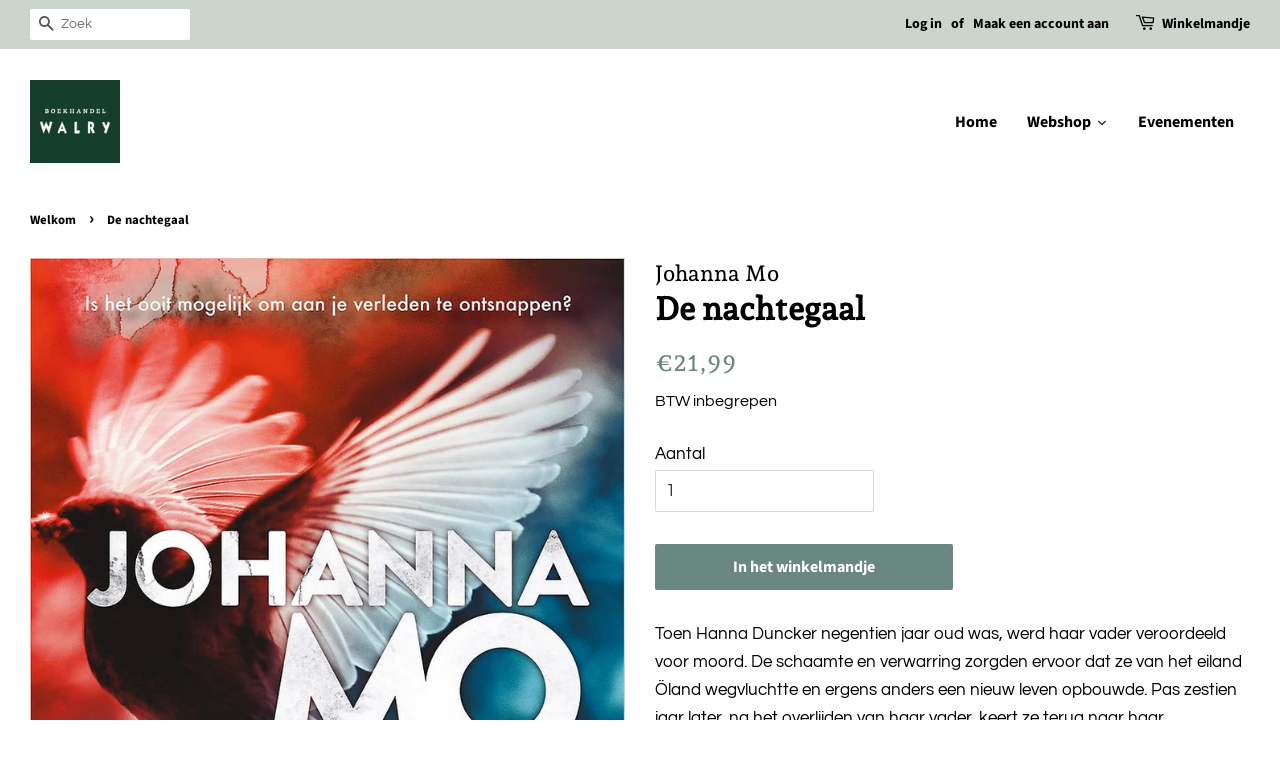

--- FILE ---
content_type: text/html; charset=utf-8
request_url: https://shop.walry.be/products/de-nachtegaal-1
body_size: 32148
content:
<!doctype html>
<html class="no-js">
<head>


<!--Content in content_for_header -->
<!--LayoutHub-Embed--><link rel="stylesheet" type="text/css" href="data:text/css;base64," media="all"><!--/LayoutHub-Embed--><!-- Basic page needs ================================================== -->
  <meta charset="utf-8">
  <meta http-equiv="X-UA-Compatible" content="IE=edge,chrome=1">

  
  <link rel="shortcut icon" href="//shop.walry.be/cdn/shop/files/WALRY_logo_CMYK_32x32.jpg?v=1614287401" type="image/png" />
  

  <!-- Title and description ================================================== -->
  <title>
  De nachtegaal &ndash; Boekhandel Walry
  </title>

  
  <meta name="description" content="Toen Hanna Duncker negentien jaar oud was, werd haar vader veroordeeld voor moord. De schaamte en verwarring zorgden ervoor dat ze van het eiland Öland wegvluchtte en ergens anders een nieuw leven opbouwde. Pas zestien jaar later, na het overlijden van haar vader, keert ze terug naar haar geboortedorp, om aan het werk ">
  

  <!-- Social meta ================================================== -->
  <!-- /snippets/social-meta-tags.liquid -->




<meta property="og:site_name" content="Boekhandel Walry">
<meta property="og:url" content="https://shop.walry.be/products/de-nachtegaal-1">
<meta property="og:title" content="De nachtegaal">
<meta property="og:type" content="product">
<meta property="og:description" content="Toen Hanna Duncker negentien jaar oud was, werd haar vader veroordeeld voor moord. De schaamte en verwarring zorgden ervoor dat ze van het eiland Öland wegvluchtte en ergens anders een nieuw leven opbouwde. Pas zestien jaar later, na het overlijden van haar vader, keert ze terug naar haar geboortedorp, om aan het werk ">

  <meta property="og:price:amount" content="21,99">
  <meta property="og:price:currency" content="EUR">

<meta property="og:image" content="http://shop.walry.be/cdn/shop/products/9789402707175_1200x1200.jpg?v=1617833936">
<meta property="og:image:secure_url" content="https://shop.walry.be/cdn/shop/products/9789402707175_1200x1200.jpg?v=1617833936">


<meta name="twitter:card" content="summary_large_image">
<meta name="twitter:title" content="De nachtegaal">
<meta name="twitter:description" content="Toen Hanna Duncker negentien jaar oud was, werd haar vader veroordeeld voor moord. De schaamte en verwarring zorgden ervoor dat ze van het eiland Öland wegvluchtte en ergens anders een nieuw leven opbouwde. Pas zestien jaar later, na het overlijden van haar vader, keert ze terug naar haar geboortedorp, om aan het werk ">


  <!-- Helpers ================================================== -->
  <link rel="canonical" href="https://shop.walry.be/products/de-nachtegaal-1">
  <meta name="viewport" content="width=device-width,initial-scale=1">
  <meta name="theme-color" content="#6b8782">

  <!-- CSS ================================================== -->
  <link href="//shop.walry.be/cdn/shop/t/2/assets/timber.scss.css?v=78613129465898201501762010946" rel="stylesheet" type="text/css" media="all" />
  <link href="//shop.walry.be/cdn/shop/t/2/assets/theme.scss.css?v=80380993195074548811762010945" rel="stylesheet" type="text/css" media="all" />

  <script>
    window.theme = window.theme || {};

    var theme = {
      strings: {
        addToCart: "In het winkelmandje",
        soldOut: "Mail ons voor meer info",
        unavailable: "Niet beschikbaar",
        zoomClose: "Sluit (Esc)",
        zoomPrev: "Vorige (linker pijltje)",
        zoomNext: "Volgende (rechter pijltje)",
        addressError: "Foutmelding bij het opzoeken van dit adres",
        addressNoResults: "Geen resultaten voor dit adres.",
        addressQueryLimit: "You have exceeded the Google API usage limit. Consider upgrading to a \u003ca href=\"https:\/\/developers.google.com\/maps\/premium\/usage-limits\"\u003ePremium Plan\u003c\/a\u003e.",
        authError: "There was a problem authenticating your Google Maps API Key."
      },
      settings: {
        // Adding some settings to allow the editor to update correctly when they are changed
        enableWideLayout: true,
        typeAccentTransform: false,
        typeAccentSpacing: false,
        baseFontSize: '17px',
        headerBaseFontSize: '32px',
        accentFontSize: '16px'
      },
      variables: {
        mediaQueryMedium: 'screen and (max-width: 768px)',
        bpSmall: false
      },
      moneyFormat: "€{{amount_with_comma_separator}}"
    }

    document.documentElement.className = document.documentElement.className.replace('no-js', 'supports-js');
  </script>

  <!-- Header hook for plugins ================================================== -->
  <script>window.performance && window.performance.mark && window.performance.mark('shopify.content_for_header.start');</script><meta id="shopify-digital-wallet" name="shopify-digital-wallet" content="/47394652328/digital_wallets/dialog">
<link rel="alternate" type="application/json+oembed" href="https://shop.walry.be/products/de-nachtegaal-1.oembed">
<script async="async" src="/checkouts/internal/preloads.js?locale=en-BE"></script>
<script id="shopify-features" type="application/json">{"accessToken":"66cd7632c87c1318bb8bb8597937c6b2","betas":["rich-media-storefront-analytics"],"domain":"shop.walry.be","predictiveSearch":true,"shopId":47394652328,"locale":"en"}</script>
<script>var Shopify = Shopify || {};
Shopify.shop = "boekhandel-walry.myshopify.com";
Shopify.locale = "en";
Shopify.currency = {"active":"EUR","rate":"1.0"};
Shopify.country = "BE";
Shopify.theme = {"name":"Minimal","id":110239776936,"schema_name":"Minimal","schema_version":"12.0.2","theme_store_id":380,"role":"main"};
Shopify.theme.handle = "null";
Shopify.theme.style = {"id":null,"handle":null};
Shopify.cdnHost = "shop.walry.be/cdn";
Shopify.routes = Shopify.routes || {};
Shopify.routes.root = "/";</script>
<script type="module">!function(o){(o.Shopify=o.Shopify||{}).modules=!0}(window);</script>
<script>!function(o){function n(){var o=[];function n(){o.push(Array.prototype.slice.apply(arguments))}return n.q=o,n}var t=o.Shopify=o.Shopify||{};t.loadFeatures=n(),t.autoloadFeatures=n()}(window);</script>
<script id="shop-js-analytics" type="application/json">{"pageType":"product"}</script>
<script defer="defer" async type="module" src="//shop.walry.be/cdn/shopifycloud/shop-js/modules/v2/client.init-shop-cart-sync_BN7fPSNr.en.esm.js"></script>
<script defer="defer" async type="module" src="//shop.walry.be/cdn/shopifycloud/shop-js/modules/v2/chunk.common_Cbph3Kss.esm.js"></script>
<script defer="defer" async type="module" src="//shop.walry.be/cdn/shopifycloud/shop-js/modules/v2/chunk.modal_DKumMAJ1.esm.js"></script>
<script type="module">
  await import("//shop.walry.be/cdn/shopifycloud/shop-js/modules/v2/client.init-shop-cart-sync_BN7fPSNr.en.esm.js");
await import("//shop.walry.be/cdn/shopifycloud/shop-js/modules/v2/chunk.common_Cbph3Kss.esm.js");
await import("//shop.walry.be/cdn/shopifycloud/shop-js/modules/v2/chunk.modal_DKumMAJ1.esm.js");

  window.Shopify.SignInWithShop?.initShopCartSync?.({"fedCMEnabled":true,"windoidEnabled":true});

</script>
<script>(function() {
  var isLoaded = false;
  function asyncLoad() {
    if (isLoaded) return;
    isLoaded = true;
    var urls = ["https:\/\/chimpstatic.com\/mcjs-connected\/js\/users\/dbce937b3e3df71eb5b357277\/c6bfb2e75f02b3be37af0a4fa.js?shop=boekhandel-walry.myshopify.com","https:\/\/app-countdown-pro.carecart.io\/lib\/stockcountdown.js?shop=boekhandel-walry.myshopify.com"];
    for (var i = 0; i < urls.length; i++) {
      var s = document.createElement('script');
      s.type = 'text/javascript';
      s.async = true;
      s.src = urls[i];
      var x = document.getElementsByTagName('script')[0];
      x.parentNode.insertBefore(s, x);
    }
  };
  if(window.attachEvent) {
    window.attachEvent('onload', asyncLoad);
  } else {
    window.addEventListener('load', asyncLoad, false);
  }
})();</script>
<script id="__st">var __st={"a":47394652328,"offset":3600,"reqid":"0389c98c-a789-42dd-9f3a-679bb1c2e4a4-1769745457","pageurl":"shop.walry.be\/products\/de-nachtegaal-1","u":"aea6ee1c3728","p":"product","rtyp":"product","rid":6641211244712};</script>
<script>window.ShopifyPaypalV4VisibilityTracking = true;</script>
<script id="captcha-bootstrap">!function(){'use strict';const t='contact',e='account',n='new_comment',o=[[t,t],['blogs',n],['comments',n],[t,'customer']],c=[[e,'customer_login'],[e,'guest_login'],[e,'recover_customer_password'],[e,'create_customer']],r=t=>t.map((([t,e])=>`form[action*='/${t}']:not([data-nocaptcha='true']) input[name='form_type'][value='${e}']`)).join(','),a=t=>()=>t?[...document.querySelectorAll(t)].map((t=>t.form)):[];function s(){const t=[...o],e=r(t);return a(e)}const i='password',u='form_key',d=['recaptcha-v3-token','g-recaptcha-response','h-captcha-response',i],f=()=>{try{return window.sessionStorage}catch{return}},m='__shopify_v',_=t=>t.elements[u];function p(t,e,n=!1){try{const o=window.sessionStorage,c=JSON.parse(o.getItem(e)),{data:r}=function(t){const{data:e,action:n}=t;return t[m]||n?{data:e,action:n}:{data:t,action:n}}(c);for(const[e,n]of Object.entries(r))t.elements[e]&&(t.elements[e].value=n);n&&o.removeItem(e)}catch(o){console.error('form repopulation failed',{error:o})}}const l='form_type',E='cptcha';function T(t){t.dataset[E]=!0}const w=window,h=w.document,L='Shopify',v='ce_forms',y='captcha';let A=!1;((t,e)=>{const n=(g='f06e6c50-85a8-45c8-87d0-21a2b65856fe',I='https://cdn.shopify.com/shopifycloud/storefront-forms-hcaptcha/ce_storefront_forms_captcha_hcaptcha.v1.5.2.iife.js',D={infoText:'Protected by hCaptcha',privacyText:'Privacy',termsText:'Terms'},(t,e,n)=>{const o=w[L][v],c=o.bindForm;if(c)return c(t,g,e,D).then(n);var r;o.q.push([[t,g,e,D],n]),r=I,A||(h.body.append(Object.assign(h.createElement('script'),{id:'captcha-provider',async:!0,src:r})),A=!0)});var g,I,D;w[L]=w[L]||{},w[L][v]=w[L][v]||{},w[L][v].q=[],w[L][y]=w[L][y]||{},w[L][y].protect=function(t,e){n(t,void 0,e),T(t)},Object.freeze(w[L][y]),function(t,e,n,w,h,L){const[v,y,A,g]=function(t,e,n){const i=e?o:[],u=t?c:[],d=[...i,...u],f=r(d),m=r(i),_=r(d.filter((([t,e])=>n.includes(e))));return[a(f),a(m),a(_),s()]}(w,h,L),I=t=>{const e=t.target;return e instanceof HTMLFormElement?e:e&&e.form},D=t=>v().includes(t);t.addEventListener('submit',(t=>{const e=I(t);if(!e)return;const n=D(e)&&!e.dataset.hcaptchaBound&&!e.dataset.recaptchaBound,o=_(e),c=g().includes(e)&&(!o||!o.value);(n||c)&&t.preventDefault(),c&&!n&&(function(t){try{if(!f())return;!function(t){const e=f();if(!e)return;const n=_(t);if(!n)return;const o=n.value;o&&e.removeItem(o)}(t);const e=Array.from(Array(32),(()=>Math.random().toString(36)[2])).join('');!function(t,e){_(t)||t.append(Object.assign(document.createElement('input'),{type:'hidden',name:u})),t.elements[u].value=e}(t,e),function(t,e){const n=f();if(!n)return;const o=[...t.querySelectorAll(`input[type='${i}']`)].map((({name:t})=>t)),c=[...d,...o],r={};for(const[a,s]of new FormData(t).entries())c.includes(a)||(r[a]=s);n.setItem(e,JSON.stringify({[m]:1,action:t.action,data:r}))}(t,e)}catch(e){console.error('failed to persist form',e)}}(e),e.submit())}));const S=(t,e)=>{t&&!t.dataset[E]&&(n(t,e.some((e=>e===t))),T(t))};for(const o of['focusin','change'])t.addEventListener(o,(t=>{const e=I(t);D(e)&&S(e,y())}));const B=e.get('form_key'),M=e.get(l),P=B&&M;t.addEventListener('DOMContentLoaded',(()=>{const t=y();if(P)for(const e of t)e.elements[l].value===M&&p(e,B);[...new Set([...A(),...v().filter((t=>'true'===t.dataset.shopifyCaptcha))])].forEach((e=>S(e,t)))}))}(h,new URLSearchParams(w.location.search),n,t,e,['guest_login'])})(!0,!0)}();</script>
<script integrity="sha256-4kQ18oKyAcykRKYeNunJcIwy7WH5gtpwJnB7kiuLZ1E=" data-source-attribution="shopify.loadfeatures" defer="defer" src="//shop.walry.be/cdn/shopifycloud/storefront/assets/storefront/load_feature-a0a9edcb.js" crossorigin="anonymous"></script>
<script data-source-attribution="shopify.dynamic_checkout.dynamic.init">var Shopify=Shopify||{};Shopify.PaymentButton=Shopify.PaymentButton||{isStorefrontPortableWallets:!0,init:function(){window.Shopify.PaymentButton.init=function(){};var t=document.createElement("script");t.src="https://shop.walry.be/cdn/shopifycloud/portable-wallets/latest/portable-wallets.en.js",t.type="module",document.head.appendChild(t)}};
</script>
<script data-source-attribution="shopify.dynamic_checkout.buyer_consent">
  function portableWalletsHideBuyerConsent(e){var t=document.getElementById("shopify-buyer-consent"),n=document.getElementById("shopify-subscription-policy-button");t&&n&&(t.classList.add("hidden"),t.setAttribute("aria-hidden","true"),n.removeEventListener("click",e))}function portableWalletsShowBuyerConsent(e){var t=document.getElementById("shopify-buyer-consent"),n=document.getElementById("shopify-subscription-policy-button");t&&n&&(t.classList.remove("hidden"),t.removeAttribute("aria-hidden"),n.addEventListener("click",e))}window.Shopify?.PaymentButton&&(window.Shopify.PaymentButton.hideBuyerConsent=portableWalletsHideBuyerConsent,window.Shopify.PaymentButton.showBuyerConsent=portableWalletsShowBuyerConsent);
</script>
<script data-source-attribution="shopify.dynamic_checkout.cart.bootstrap">document.addEventListener("DOMContentLoaded",(function(){function t(){return document.querySelector("shopify-accelerated-checkout-cart, shopify-accelerated-checkout")}if(t())Shopify.PaymentButton.init();else{new MutationObserver((function(e,n){t()&&(Shopify.PaymentButton.init(),n.disconnect())})).observe(document.body,{childList:!0,subtree:!0})}}));
</script>

<script>window.performance && window.performance.mark && window.performance.mark('shopify.content_for_header.end');</script><script src="//shop.walry.be/cdn/shop/t/2/assets/jquery-2.2.3.min.js?v=58211863146907186831598877435" type="text/javascript"></script>

  <script src="//shop.walry.be/cdn/shop/t/2/assets/lazysizes.min.js?v=155223123402716617051598877435" async="async"></script>

  
  



		<!-- Snippet for Simple Preorder app -->
		<style id="simple_preorder_style"></style>
<script>
    // Bootstrap for Simple Preorder app
    var SimplePreorderBootstrap = {
        "page": "product",
        "product": {
            "id": 6641211244712,
            "title": "De nachtegaal",
            "variants": [
                
                    {
                        "id": 39621407998120,
                        "inventory_quantity": '1',
                        "inventory_management": 'shopify',
                        "inventory_policy": 'deny'
                    },
                
            ]
        },
        "cart": {
            "items": [
                
            ]
        }
    };
</script>
<script src="https://preorder.kad.systems/scripts/boekhandel-walry.myshopify.com.js"></script>
<script src="https://preorder.kad.systems/script/simple-preorder.js"></script>



 

<script>window.__pagefly_analytics_settings__={"acceptTracking":false};</script>
   
  
  
<link rel="stylesheet" href="//shop.walry.be/cdn/shop/t/2/assets/sca-pp.css?v=26248894406678077071608044303">
 <script>
  
  SCAPPShop = {};
    
  </script>
<script src="//shop.walry.be/cdn/shop/t/2/assets/sca-pp-initial.js?v=44055980046105472121608044301" type="text/javascript"></script>
  
  




<!-- BEGIN app block: shopify://apps/pagefly-page-builder/blocks/app-embed/83e179f7-59a0-4589-8c66-c0dddf959200 -->

<!-- BEGIN app snippet: pagefly-cro-ab-testing-main -->







<script>
  ;(function () {
    const url = new URL(window.location)
    const viewParam = url.searchParams.get('view')
    if (viewParam && viewParam.includes('variant-pf-')) {
      url.searchParams.set('pf_v', viewParam)
      url.searchParams.delete('view')
      window.history.replaceState({}, '', url)
    }
  })()
</script>



<script type='module'>
  
  window.PAGEFLY_CRO = window.PAGEFLY_CRO || {}

  window.PAGEFLY_CRO['data_debug'] = {
    original_template_suffix: "all_products",
    allow_ab_test: false,
    ab_test_start_time: 0,
    ab_test_end_time: 0,
    today_date_time: 1769745457000,
  }
  window.PAGEFLY_CRO['GA4'] = { enabled: false}
</script>

<!-- END app snippet -->








  <script src='https://cdn.shopify.com/extensions/019bf883-1122-7445-9dca-5d60e681c2c8/pagefly-page-builder-216/assets/pagefly-helper.js' defer='defer'></script>

  <script src='https://cdn.shopify.com/extensions/019bf883-1122-7445-9dca-5d60e681c2c8/pagefly-page-builder-216/assets/pagefly-general-helper.js' defer='defer'></script>

  <script src='https://cdn.shopify.com/extensions/019bf883-1122-7445-9dca-5d60e681c2c8/pagefly-page-builder-216/assets/pagefly-snap-slider.js' defer='defer'></script>

  <script src='https://cdn.shopify.com/extensions/019bf883-1122-7445-9dca-5d60e681c2c8/pagefly-page-builder-216/assets/pagefly-slideshow-v3.js' defer='defer'></script>

  <script src='https://cdn.shopify.com/extensions/019bf883-1122-7445-9dca-5d60e681c2c8/pagefly-page-builder-216/assets/pagefly-slideshow-v4.js' defer='defer'></script>

  <script src='https://cdn.shopify.com/extensions/019bf883-1122-7445-9dca-5d60e681c2c8/pagefly-page-builder-216/assets/pagefly-glider.js' defer='defer'></script>

  <script src='https://cdn.shopify.com/extensions/019bf883-1122-7445-9dca-5d60e681c2c8/pagefly-page-builder-216/assets/pagefly-slideshow-v1-v2.js' defer='defer'></script>

  <script src='https://cdn.shopify.com/extensions/019bf883-1122-7445-9dca-5d60e681c2c8/pagefly-page-builder-216/assets/pagefly-product-media.js' defer='defer'></script>

  <script src='https://cdn.shopify.com/extensions/019bf883-1122-7445-9dca-5d60e681c2c8/pagefly-page-builder-216/assets/pagefly-product.js' defer='defer'></script>


<script id='pagefly-helper-data' type='application/json'>
  {
    "page_optimization": {
      "assets_prefetching": false
    },
    "elements_asset_mapper": {
      "Accordion": "https://cdn.shopify.com/extensions/019bf883-1122-7445-9dca-5d60e681c2c8/pagefly-page-builder-216/assets/pagefly-accordion.js",
      "Accordion3": "https://cdn.shopify.com/extensions/019bf883-1122-7445-9dca-5d60e681c2c8/pagefly-page-builder-216/assets/pagefly-accordion3.js",
      "CountDown": "https://cdn.shopify.com/extensions/019bf883-1122-7445-9dca-5d60e681c2c8/pagefly-page-builder-216/assets/pagefly-countdown.js",
      "GMap1": "https://cdn.shopify.com/extensions/019bf883-1122-7445-9dca-5d60e681c2c8/pagefly-page-builder-216/assets/pagefly-gmap.js",
      "GMap2": "https://cdn.shopify.com/extensions/019bf883-1122-7445-9dca-5d60e681c2c8/pagefly-page-builder-216/assets/pagefly-gmap.js",
      "GMapBasicV2": "https://cdn.shopify.com/extensions/019bf883-1122-7445-9dca-5d60e681c2c8/pagefly-page-builder-216/assets/pagefly-gmap.js",
      "GMapAdvancedV2": "https://cdn.shopify.com/extensions/019bf883-1122-7445-9dca-5d60e681c2c8/pagefly-page-builder-216/assets/pagefly-gmap.js",
      "HTML.Video": "https://cdn.shopify.com/extensions/019bf883-1122-7445-9dca-5d60e681c2c8/pagefly-page-builder-216/assets/pagefly-htmlvideo.js",
      "HTML.Video2": "https://cdn.shopify.com/extensions/019bf883-1122-7445-9dca-5d60e681c2c8/pagefly-page-builder-216/assets/pagefly-htmlvideo2.js",
      "HTML.Video3": "https://cdn.shopify.com/extensions/019bf883-1122-7445-9dca-5d60e681c2c8/pagefly-page-builder-216/assets/pagefly-htmlvideo2.js",
      "BackgroundVideo": "https://cdn.shopify.com/extensions/019bf883-1122-7445-9dca-5d60e681c2c8/pagefly-page-builder-216/assets/pagefly-htmlvideo2.js",
      "Instagram": "https://cdn.shopify.com/extensions/019bf883-1122-7445-9dca-5d60e681c2c8/pagefly-page-builder-216/assets/pagefly-instagram.js",
      "Instagram2": "https://cdn.shopify.com/extensions/019bf883-1122-7445-9dca-5d60e681c2c8/pagefly-page-builder-216/assets/pagefly-instagram.js",
      "Insta3": "https://cdn.shopify.com/extensions/019bf883-1122-7445-9dca-5d60e681c2c8/pagefly-page-builder-216/assets/pagefly-instagram3.js",
      "Tabs": "https://cdn.shopify.com/extensions/019bf883-1122-7445-9dca-5d60e681c2c8/pagefly-page-builder-216/assets/pagefly-tab.js",
      "Tabs3": "https://cdn.shopify.com/extensions/019bf883-1122-7445-9dca-5d60e681c2c8/pagefly-page-builder-216/assets/pagefly-tab3.js",
      "ProductBox": "https://cdn.shopify.com/extensions/019bf883-1122-7445-9dca-5d60e681c2c8/pagefly-page-builder-216/assets/pagefly-cart.js",
      "FBPageBox2": "https://cdn.shopify.com/extensions/019bf883-1122-7445-9dca-5d60e681c2c8/pagefly-page-builder-216/assets/pagefly-facebook.js",
      "FBLikeButton2": "https://cdn.shopify.com/extensions/019bf883-1122-7445-9dca-5d60e681c2c8/pagefly-page-builder-216/assets/pagefly-facebook.js",
      "TwitterFeed2": "https://cdn.shopify.com/extensions/019bf883-1122-7445-9dca-5d60e681c2c8/pagefly-page-builder-216/assets/pagefly-twitter.js",
      "Paragraph4": "https://cdn.shopify.com/extensions/019bf883-1122-7445-9dca-5d60e681c2c8/pagefly-page-builder-216/assets/pagefly-paragraph4.js",

      "AliReviews": "https://cdn.shopify.com/extensions/019bf883-1122-7445-9dca-5d60e681c2c8/pagefly-page-builder-216/assets/pagefly-3rd-elements.js",
      "BackInStock": "https://cdn.shopify.com/extensions/019bf883-1122-7445-9dca-5d60e681c2c8/pagefly-page-builder-216/assets/pagefly-3rd-elements.js",
      "GloboBackInStock": "https://cdn.shopify.com/extensions/019bf883-1122-7445-9dca-5d60e681c2c8/pagefly-page-builder-216/assets/pagefly-3rd-elements.js",
      "GrowaveWishlist": "https://cdn.shopify.com/extensions/019bf883-1122-7445-9dca-5d60e681c2c8/pagefly-page-builder-216/assets/pagefly-3rd-elements.js",
      "InfiniteOptionsShopPad": "https://cdn.shopify.com/extensions/019bf883-1122-7445-9dca-5d60e681c2c8/pagefly-page-builder-216/assets/pagefly-3rd-elements.js",
      "InkybayProductPersonalizer": "https://cdn.shopify.com/extensions/019bf883-1122-7445-9dca-5d60e681c2c8/pagefly-page-builder-216/assets/pagefly-3rd-elements.js",
      "LimeSpot": "https://cdn.shopify.com/extensions/019bf883-1122-7445-9dca-5d60e681c2c8/pagefly-page-builder-216/assets/pagefly-3rd-elements.js",
      "Loox": "https://cdn.shopify.com/extensions/019bf883-1122-7445-9dca-5d60e681c2c8/pagefly-page-builder-216/assets/pagefly-3rd-elements.js",
      "Opinew": "https://cdn.shopify.com/extensions/019bf883-1122-7445-9dca-5d60e681c2c8/pagefly-page-builder-216/assets/pagefly-3rd-elements.js",
      "Powr": "https://cdn.shopify.com/extensions/019bf883-1122-7445-9dca-5d60e681c2c8/pagefly-page-builder-216/assets/pagefly-3rd-elements.js",
      "ProductReviews": "https://cdn.shopify.com/extensions/019bf883-1122-7445-9dca-5d60e681c2c8/pagefly-page-builder-216/assets/pagefly-3rd-elements.js",
      "PushOwl": "https://cdn.shopify.com/extensions/019bf883-1122-7445-9dca-5d60e681c2c8/pagefly-page-builder-216/assets/pagefly-3rd-elements.js",
      "ReCharge": "https://cdn.shopify.com/extensions/019bf883-1122-7445-9dca-5d60e681c2c8/pagefly-page-builder-216/assets/pagefly-3rd-elements.js",
      "Rivyo": "https://cdn.shopify.com/extensions/019bf883-1122-7445-9dca-5d60e681c2c8/pagefly-page-builder-216/assets/pagefly-3rd-elements.js",
      "TrackingMore": "https://cdn.shopify.com/extensions/019bf883-1122-7445-9dca-5d60e681c2c8/pagefly-page-builder-216/assets/pagefly-3rd-elements.js",
      "Vitals": "https://cdn.shopify.com/extensions/019bf883-1122-7445-9dca-5d60e681c2c8/pagefly-page-builder-216/assets/pagefly-3rd-elements.js",
      "Wiser": "https://cdn.shopify.com/extensions/019bf883-1122-7445-9dca-5d60e681c2c8/pagefly-page-builder-216/assets/pagefly-3rd-elements.js"
    },
    "custom_elements_mapper": {
      "pf-click-action-element": "https://cdn.shopify.com/extensions/019bf883-1122-7445-9dca-5d60e681c2c8/pagefly-page-builder-216/assets/pagefly-click-action-element.js",
      "pf-dialog-element": "https://cdn.shopify.com/extensions/019bf883-1122-7445-9dca-5d60e681c2c8/pagefly-page-builder-216/assets/pagefly-dialog-element.js"
    }
  }
</script>


<!-- END app block --><script src="https://cdn.shopify.com/extensions/019be3fb-70a1-7565-8409-0029e6d6306c/preorderfrontend-176/assets/globo.preorder.min.js" type="text/javascript" defer="defer"></script>
<link href="https://monorail-edge.shopifysvc.com" rel="dns-prefetch">
<script>(function(){if ("sendBeacon" in navigator && "performance" in window) {try {var session_token_from_headers = performance.getEntriesByType('navigation')[0].serverTiming.find(x => x.name == '_s').description;} catch {var session_token_from_headers = undefined;}var session_cookie_matches = document.cookie.match(/_shopify_s=([^;]*)/);var session_token_from_cookie = session_cookie_matches && session_cookie_matches.length === 2 ? session_cookie_matches[1] : "";var session_token = session_token_from_headers || session_token_from_cookie || "";function handle_abandonment_event(e) {var entries = performance.getEntries().filter(function(entry) {return /monorail-edge.shopifysvc.com/.test(entry.name);});if (!window.abandonment_tracked && entries.length === 0) {window.abandonment_tracked = true;var currentMs = Date.now();var navigation_start = performance.timing.navigationStart;var payload = {shop_id: 47394652328,url: window.location.href,navigation_start,duration: currentMs - navigation_start,session_token,page_type: "product"};window.navigator.sendBeacon("https://monorail-edge.shopifysvc.com/v1/produce", JSON.stringify({schema_id: "online_store_buyer_site_abandonment/1.1",payload: payload,metadata: {event_created_at_ms: currentMs,event_sent_at_ms: currentMs}}));}}window.addEventListener('pagehide', handle_abandonment_event);}}());</script>
<script id="web-pixels-manager-setup">(function e(e,d,r,n,o){if(void 0===o&&(o={}),!Boolean(null===(a=null===(i=window.Shopify)||void 0===i?void 0:i.analytics)||void 0===a?void 0:a.replayQueue)){var i,a;window.Shopify=window.Shopify||{};var t=window.Shopify;t.analytics=t.analytics||{};var s=t.analytics;s.replayQueue=[],s.publish=function(e,d,r){return s.replayQueue.push([e,d,r]),!0};try{self.performance.mark("wpm:start")}catch(e){}var l=function(){var e={modern:/Edge?\/(1{2}[4-9]|1[2-9]\d|[2-9]\d{2}|\d{4,})\.\d+(\.\d+|)|Firefox\/(1{2}[4-9]|1[2-9]\d|[2-9]\d{2}|\d{4,})\.\d+(\.\d+|)|Chrom(ium|e)\/(9{2}|\d{3,})\.\d+(\.\d+|)|(Maci|X1{2}).+ Version\/(15\.\d+|(1[6-9]|[2-9]\d|\d{3,})\.\d+)([,.]\d+|)( \(\w+\)|)( Mobile\/\w+|) Safari\/|Chrome.+OPR\/(9{2}|\d{3,})\.\d+\.\d+|(CPU[ +]OS|iPhone[ +]OS|CPU[ +]iPhone|CPU IPhone OS|CPU iPad OS)[ +]+(15[._]\d+|(1[6-9]|[2-9]\d|\d{3,})[._]\d+)([._]\d+|)|Android:?[ /-](13[3-9]|1[4-9]\d|[2-9]\d{2}|\d{4,})(\.\d+|)(\.\d+|)|Android.+Firefox\/(13[5-9]|1[4-9]\d|[2-9]\d{2}|\d{4,})\.\d+(\.\d+|)|Android.+Chrom(ium|e)\/(13[3-9]|1[4-9]\d|[2-9]\d{2}|\d{4,})\.\d+(\.\d+|)|SamsungBrowser\/([2-9]\d|\d{3,})\.\d+/,legacy:/Edge?\/(1[6-9]|[2-9]\d|\d{3,})\.\d+(\.\d+|)|Firefox\/(5[4-9]|[6-9]\d|\d{3,})\.\d+(\.\d+|)|Chrom(ium|e)\/(5[1-9]|[6-9]\d|\d{3,})\.\d+(\.\d+|)([\d.]+$|.*Safari\/(?![\d.]+ Edge\/[\d.]+$))|(Maci|X1{2}).+ Version\/(10\.\d+|(1[1-9]|[2-9]\d|\d{3,})\.\d+)([,.]\d+|)( \(\w+\)|)( Mobile\/\w+|) Safari\/|Chrome.+OPR\/(3[89]|[4-9]\d|\d{3,})\.\d+\.\d+|(CPU[ +]OS|iPhone[ +]OS|CPU[ +]iPhone|CPU IPhone OS|CPU iPad OS)[ +]+(10[._]\d+|(1[1-9]|[2-9]\d|\d{3,})[._]\d+)([._]\d+|)|Android:?[ /-](13[3-9]|1[4-9]\d|[2-9]\d{2}|\d{4,})(\.\d+|)(\.\d+|)|Mobile Safari.+OPR\/([89]\d|\d{3,})\.\d+\.\d+|Android.+Firefox\/(13[5-9]|1[4-9]\d|[2-9]\d{2}|\d{4,})\.\d+(\.\d+|)|Android.+Chrom(ium|e)\/(13[3-9]|1[4-9]\d|[2-9]\d{2}|\d{4,})\.\d+(\.\d+|)|Android.+(UC? ?Browser|UCWEB|U3)[ /]?(15\.([5-9]|\d{2,})|(1[6-9]|[2-9]\d|\d{3,})\.\d+)\.\d+|SamsungBrowser\/(5\.\d+|([6-9]|\d{2,})\.\d+)|Android.+MQ{2}Browser\/(14(\.(9|\d{2,})|)|(1[5-9]|[2-9]\d|\d{3,})(\.\d+|))(\.\d+|)|K[Aa][Ii]OS\/(3\.\d+|([4-9]|\d{2,})\.\d+)(\.\d+|)/},d=e.modern,r=e.legacy,n=navigator.userAgent;return n.match(d)?"modern":n.match(r)?"legacy":"unknown"}(),u="modern"===l?"modern":"legacy",c=(null!=n?n:{modern:"",legacy:""})[u],f=function(e){return[e.baseUrl,"/wpm","/b",e.hashVersion,"modern"===e.buildTarget?"m":"l",".js"].join("")}({baseUrl:d,hashVersion:r,buildTarget:u}),m=function(e){var d=e.version,r=e.bundleTarget,n=e.surface,o=e.pageUrl,i=e.monorailEndpoint;return{emit:function(e){var a=e.status,t=e.errorMsg,s=(new Date).getTime(),l=JSON.stringify({metadata:{event_sent_at_ms:s},events:[{schema_id:"web_pixels_manager_load/3.1",payload:{version:d,bundle_target:r,page_url:o,status:a,surface:n,error_msg:t},metadata:{event_created_at_ms:s}}]});if(!i)return console&&console.warn&&console.warn("[Web Pixels Manager] No Monorail endpoint provided, skipping logging."),!1;try{return self.navigator.sendBeacon.bind(self.navigator)(i,l)}catch(e){}var u=new XMLHttpRequest;try{return u.open("POST",i,!0),u.setRequestHeader("Content-Type","text/plain"),u.send(l),!0}catch(e){return console&&console.warn&&console.warn("[Web Pixels Manager] Got an unhandled error while logging to Monorail."),!1}}}}({version:r,bundleTarget:l,surface:e.surface,pageUrl:self.location.href,monorailEndpoint:e.monorailEndpoint});try{o.browserTarget=l,function(e){var d=e.src,r=e.async,n=void 0===r||r,o=e.onload,i=e.onerror,a=e.sri,t=e.scriptDataAttributes,s=void 0===t?{}:t,l=document.createElement("script"),u=document.querySelector("head"),c=document.querySelector("body");if(l.async=n,l.src=d,a&&(l.integrity=a,l.crossOrigin="anonymous"),s)for(var f in s)if(Object.prototype.hasOwnProperty.call(s,f))try{l.dataset[f]=s[f]}catch(e){}if(o&&l.addEventListener("load",o),i&&l.addEventListener("error",i),u)u.appendChild(l);else{if(!c)throw new Error("Did not find a head or body element to append the script");c.appendChild(l)}}({src:f,async:!0,onload:function(){if(!function(){var e,d;return Boolean(null===(d=null===(e=window.Shopify)||void 0===e?void 0:e.analytics)||void 0===d?void 0:d.initialized)}()){var d=window.webPixelsManager.init(e)||void 0;if(d){var r=window.Shopify.analytics;r.replayQueue.forEach((function(e){var r=e[0],n=e[1],o=e[2];d.publishCustomEvent(r,n,o)})),r.replayQueue=[],r.publish=d.publishCustomEvent,r.visitor=d.visitor,r.initialized=!0}}},onerror:function(){return m.emit({status:"failed",errorMsg:"".concat(f," has failed to load")})},sri:function(e){var d=/^sha384-[A-Za-z0-9+/=]+$/;return"string"==typeof e&&d.test(e)}(c)?c:"",scriptDataAttributes:o}),m.emit({status:"loading"})}catch(e){m.emit({status:"failed",errorMsg:(null==e?void 0:e.message)||"Unknown error"})}}})({shopId: 47394652328,storefrontBaseUrl: "https://shop.walry.be",extensionsBaseUrl: "https://extensions.shopifycdn.com/cdn/shopifycloud/web-pixels-manager",monorailEndpoint: "https://monorail-edge.shopifysvc.com/unstable/produce_batch",surface: "storefront-renderer",enabledBetaFlags: ["2dca8a86"],webPixelsConfigList: [{"id":"shopify-app-pixel","configuration":"{}","eventPayloadVersion":"v1","runtimeContext":"STRICT","scriptVersion":"0450","apiClientId":"shopify-pixel","type":"APP","privacyPurposes":["ANALYTICS","MARKETING"]},{"id":"shopify-custom-pixel","eventPayloadVersion":"v1","runtimeContext":"LAX","scriptVersion":"0450","apiClientId":"shopify-pixel","type":"CUSTOM","privacyPurposes":["ANALYTICS","MARKETING"]}],isMerchantRequest: false,initData: {"shop":{"name":"Boekhandel Walry","paymentSettings":{"currencyCode":"EUR"},"myshopifyDomain":"boekhandel-walry.myshopify.com","countryCode":"BE","storefrontUrl":"https:\/\/shop.walry.be"},"customer":null,"cart":null,"checkout":null,"productVariants":[{"price":{"amount":21.99,"currencyCode":"EUR"},"product":{"title":"De nachtegaal","vendor":"Johanna Mo","id":"6641211244712","untranslatedTitle":"De nachtegaal","url":"\/products\/de-nachtegaal-1","type":"Book"},"id":"39621407998120","image":{"src":"\/\/shop.walry.be\/cdn\/shop\/products\/9789402707175.jpg?v=1617833936"},"sku":"9789402707175","title":"Default Title","untranslatedTitle":"Default Title"}],"purchasingCompany":null},},"https://shop.walry.be/cdn","1d2a099fw23dfb22ep557258f5m7a2edbae",{"modern":"","legacy":""},{"shopId":"47394652328","storefrontBaseUrl":"https:\/\/shop.walry.be","extensionBaseUrl":"https:\/\/extensions.shopifycdn.com\/cdn\/shopifycloud\/web-pixels-manager","surface":"storefront-renderer","enabledBetaFlags":"[\"2dca8a86\"]","isMerchantRequest":"false","hashVersion":"1d2a099fw23dfb22ep557258f5m7a2edbae","publish":"custom","events":"[[\"page_viewed\",{}],[\"product_viewed\",{\"productVariant\":{\"price\":{\"amount\":21.99,\"currencyCode\":\"EUR\"},\"product\":{\"title\":\"De nachtegaal\",\"vendor\":\"Johanna Mo\",\"id\":\"6641211244712\",\"untranslatedTitle\":\"De nachtegaal\",\"url\":\"\/products\/de-nachtegaal-1\",\"type\":\"Book\"},\"id\":\"39621407998120\",\"image\":{\"src\":\"\/\/shop.walry.be\/cdn\/shop\/products\/9789402707175.jpg?v=1617833936\"},\"sku\":\"9789402707175\",\"title\":\"Default Title\",\"untranslatedTitle\":\"Default Title\"}}]]"});</script><script>
  window.ShopifyAnalytics = window.ShopifyAnalytics || {};
  window.ShopifyAnalytics.meta = window.ShopifyAnalytics.meta || {};
  window.ShopifyAnalytics.meta.currency = 'EUR';
  var meta = {"product":{"id":6641211244712,"gid":"gid:\/\/shopify\/Product\/6641211244712","vendor":"Johanna Mo","type":"Book","handle":"de-nachtegaal-1","variants":[{"id":39621407998120,"price":2199,"name":"De nachtegaal","public_title":null,"sku":"9789402707175"}],"remote":false},"page":{"pageType":"product","resourceType":"product","resourceId":6641211244712,"requestId":"0389c98c-a789-42dd-9f3a-679bb1c2e4a4-1769745457"}};
  for (var attr in meta) {
    window.ShopifyAnalytics.meta[attr] = meta[attr];
  }
</script>
<script class="analytics">
  (function () {
    var customDocumentWrite = function(content) {
      var jquery = null;

      if (window.jQuery) {
        jquery = window.jQuery;
      } else if (window.Checkout && window.Checkout.$) {
        jquery = window.Checkout.$;
      }

      if (jquery) {
        jquery('body').append(content);
      }
    };

    var hasLoggedConversion = function(token) {
      if (token) {
        return document.cookie.indexOf('loggedConversion=' + token) !== -1;
      }
      return false;
    }

    var setCookieIfConversion = function(token) {
      if (token) {
        var twoMonthsFromNow = new Date(Date.now());
        twoMonthsFromNow.setMonth(twoMonthsFromNow.getMonth() + 2);

        document.cookie = 'loggedConversion=' + token + '; expires=' + twoMonthsFromNow;
      }
    }

    var trekkie = window.ShopifyAnalytics.lib = window.trekkie = window.trekkie || [];
    if (trekkie.integrations) {
      return;
    }
    trekkie.methods = [
      'identify',
      'page',
      'ready',
      'track',
      'trackForm',
      'trackLink'
    ];
    trekkie.factory = function(method) {
      return function() {
        var args = Array.prototype.slice.call(arguments);
        args.unshift(method);
        trekkie.push(args);
        return trekkie;
      };
    };
    for (var i = 0; i < trekkie.methods.length; i++) {
      var key = trekkie.methods[i];
      trekkie[key] = trekkie.factory(key);
    }
    trekkie.load = function(config) {
      trekkie.config = config || {};
      trekkie.config.initialDocumentCookie = document.cookie;
      var first = document.getElementsByTagName('script')[0];
      var script = document.createElement('script');
      script.type = 'text/javascript';
      script.onerror = function(e) {
        var scriptFallback = document.createElement('script');
        scriptFallback.type = 'text/javascript';
        scriptFallback.onerror = function(error) {
                var Monorail = {
      produce: function produce(monorailDomain, schemaId, payload) {
        var currentMs = new Date().getTime();
        var event = {
          schema_id: schemaId,
          payload: payload,
          metadata: {
            event_created_at_ms: currentMs,
            event_sent_at_ms: currentMs
          }
        };
        return Monorail.sendRequest("https://" + monorailDomain + "/v1/produce", JSON.stringify(event));
      },
      sendRequest: function sendRequest(endpointUrl, payload) {
        // Try the sendBeacon API
        if (window && window.navigator && typeof window.navigator.sendBeacon === 'function' && typeof window.Blob === 'function' && !Monorail.isIos12()) {
          var blobData = new window.Blob([payload], {
            type: 'text/plain'
          });

          if (window.navigator.sendBeacon(endpointUrl, blobData)) {
            return true;
          } // sendBeacon was not successful

        } // XHR beacon

        var xhr = new XMLHttpRequest();

        try {
          xhr.open('POST', endpointUrl);
          xhr.setRequestHeader('Content-Type', 'text/plain');
          xhr.send(payload);
        } catch (e) {
          console.log(e);
        }

        return false;
      },
      isIos12: function isIos12() {
        return window.navigator.userAgent.lastIndexOf('iPhone; CPU iPhone OS 12_') !== -1 || window.navigator.userAgent.lastIndexOf('iPad; CPU OS 12_') !== -1;
      }
    };
    Monorail.produce('monorail-edge.shopifysvc.com',
      'trekkie_storefront_load_errors/1.1',
      {shop_id: 47394652328,
      theme_id: 110239776936,
      app_name: "storefront",
      context_url: window.location.href,
      source_url: "//shop.walry.be/cdn/s/trekkie.storefront.c59ea00e0474b293ae6629561379568a2d7c4bba.min.js"});

        };
        scriptFallback.async = true;
        scriptFallback.src = '//shop.walry.be/cdn/s/trekkie.storefront.c59ea00e0474b293ae6629561379568a2d7c4bba.min.js';
        first.parentNode.insertBefore(scriptFallback, first);
      };
      script.async = true;
      script.src = '//shop.walry.be/cdn/s/trekkie.storefront.c59ea00e0474b293ae6629561379568a2d7c4bba.min.js';
      first.parentNode.insertBefore(script, first);
    };
    trekkie.load(
      {"Trekkie":{"appName":"storefront","development":false,"defaultAttributes":{"shopId":47394652328,"isMerchantRequest":null,"themeId":110239776936,"themeCityHash":"4254516507043229992","contentLanguage":"en","currency":"EUR","eventMetadataId":"297fbae7-13ca-4c2c-8194-19a25dc08131"},"isServerSideCookieWritingEnabled":true,"monorailRegion":"shop_domain","enabledBetaFlags":["65f19447","b5387b81"]},"Session Attribution":{},"S2S":{"facebookCapiEnabled":false,"source":"trekkie-storefront-renderer","apiClientId":580111}}
    );

    var loaded = false;
    trekkie.ready(function() {
      if (loaded) return;
      loaded = true;

      window.ShopifyAnalytics.lib = window.trekkie;

      var originalDocumentWrite = document.write;
      document.write = customDocumentWrite;
      try { window.ShopifyAnalytics.merchantGoogleAnalytics.call(this); } catch(error) {};
      document.write = originalDocumentWrite;

      window.ShopifyAnalytics.lib.page(null,{"pageType":"product","resourceType":"product","resourceId":6641211244712,"requestId":"0389c98c-a789-42dd-9f3a-679bb1c2e4a4-1769745457","shopifyEmitted":true});

      var match = window.location.pathname.match(/checkouts\/(.+)\/(thank_you|post_purchase)/)
      var token = match? match[1]: undefined;
      if (!hasLoggedConversion(token)) {
        setCookieIfConversion(token);
        window.ShopifyAnalytics.lib.track("Viewed Product",{"currency":"EUR","variantId":39621407998120,"productId":6641211244712,"productGid":"gid:\/\/shopify\/Product\/6641211244712","name":"De nachtegaal","price":"21.99","sku":"9789402707175","brand":"Johanna Mo","variant":null,"category":"Book","nonInteraction":true,"remote":false},undefined,undefined,{"shopifyEmitted":true});
      window.ShopifyAnalytics.lib.track("monorail:\/\/trekkie_storefront_viewed_product\/1.1",{"currency":"EUR","variantId":39621407998120,"productId":6641211244712,"productGid":"gid:\/\/shopify\/Product\/6641211244712","name":"De nachtegaal","price":"21.99","sku":"9789402707175","brand":"Johanna Mo","variant":null,"category":"Book","nonInteraction":true,"remote":false,"referer":"https:\/\/shop.walry.be\/products\/de-nachtegaal-1"});
      }
    });


        var eventsListenerScript = document.createElement('script');
        eventsListenerScript.async = true;
        eventsListenerScript.src = "//shop.walry.be/cdn/shopifycloud/storefront/assets/shop_events_listener-3da45d37.js";
        document.getElementsByTagName('head')[0].appendChild(eventsListenerScript);

})();</script>
<script
  defer
  src="https://shop.walry.be/cdn/shopifycloud/perf-kit/shopify-perf-kit-3.1.0.min.js"
  data-application="storefront-renderer"
  data-shop-id="47394652328"
  data-render-region="gcp-us-east1"
  data-page-type="product"
  data-theme-instance-id="110239776936"
  data-theme-name="Minimal"
  data-theme-version="12.0.2"
  data-monorail-region="shop_domain"
  data-resource-timing-sampling-rate="10"
  data-shs="true"
  data-shs-beacon="true"
  data-shs-export-with-fetch="true"
  data-shs-logs-sample-rate="1"
  data-shs-beacon-endpoint="https://shop.walry.be/api/collect"
></script>
</head> 

<body id="de-nachtegaal" class="template-product">

  <div id="shopify-section-header" class="shopify-section"><style>
  .logo__image-wrapper {
    max-width: 90px;
  }
  /*================= If logo is above navigation ================== */
  

  /*============ If logo is on the same line as navigation ============ */
  


  
    @media screen and (min-width: 769px) {
      .site-nav {
        text-align: right!important;
      }
    }
  
</style>

<div data-section-id="header" data-section-type="header-section">
  <div class="header-bar">
    <div class="wrapper medium-down--hide">
      <div class="post-large--display-table">

        
          <div class="header-bar__left post-large--display-table-cell">

            

            

            
              <div class="header-bar__module header-bar__search">
                


  <form action="/search" method="get" class="header-bar__search-form clearfix" role="search">
    
    <button type="submit" class="btn btn--search icon-fallback-text header-bar__search-submit">
      <span class="icon icon-search" aria-hidden="true"></span>
      <span class="fallback-text">Zoek</span>
    </button>
    <input type="search" name="q" value="" aria-label="Zoek" class="header-bar__search-input" placeholder="Zoek">
  </form>


              </div>
            

          </div>
        

        <div class="header-bar__right post-large--display-table-cell">

          
            <ul class="header-bar__module header-bar__module--list">
              
                <li>
                  <a href="https://shopify.com/47394652328/account?locale=en&amp;region_country=BE" id="customer_login_link">Log in</a>
                </li>
                <li>of</li>
                <li>
                  <a href="https://shopify.com/47394652328/account?locale=en" id="customer_register_link">Maak een account aan</a>
                </li>
              
            </ul>
          

          <div class="header-bar__module">
            <span class="header-bar__sep" aria-hidden="true"></span>
            <a href="/cart" class="cart-page-link">
              <span class="icon icon-cart header-bar__cart-icon" aria-hidden="true"></span>
            </a>
          </div>

          <div class="header-bar__module">
            <a href="/cart" class="cart-page-link">
              Winkelmandje
              <span class="cart-count header-bar__cart-count hidden-count">0</span>
            </a>
          </div>

          
            
          

        </div>
      </div>
    </div>

    <div class="wrapper post-large--hide announcement-bar--mobile">
      
    </div>

    <div class="wrapper post-large--hide">
      
        <button type="button" class="mobile-nav-trigger" id="MobileNavTrigger" aria-controls="MobileNav" aria-expanded="false">
          <span class="icon icon-hamburger" aria-hidden="true"></span>
          Welkom
        </button>
      
      <a href="/cart" class="cart-page-link mobile-cart-page-link">
        <span class="icon icon-cart header-bar__cart-icon" aria-hidden="true"></span>
        Winkelmandje <span class="cart-count hidden-count">0</span>
      </a>
    </div>
    <nav role="navigation">
  <ul id="MobileNav" class="mobile-nav post-large--hide">
    
      
        <li class="mobile-nav__link">
          <a
            href="/"
            class="mobile-nav"
            >
            Home
          </a>
        </li>
      
    
      
        
        <li class="mobile-nav__link" aria-haspopup="true">
          <a
            href="/collections/all"
            class="mobile-nav__sublist-trigger"
            aria-controls="MobileNav-Parent-2"
            aria-expanded="false">
            Webshop
            <span class="icon-fallback-text mobile-nav__sublist-expand" aria-hidden="true">
  <span class="icon icon-plus" aria-hidden="true"></span>
  <span class="fallback-text">+</span>
</span>
<span class="icon-fallback-text mobile-nav__sublist-contract" aria-hidden="true">
  <span class="icon icon-minus" aria-hidden="true"></span>
  <span class="fallback-text">-</span>
</span>

          </a>
          <ul
            id="MobileNav-Parent-2"
            class="mobile-nav__sublist">
            
              <li class="mobile-nav__sublist-link ">
                <a href="/collections/all" class="site-nav__link">Alle <span class="visually-hidden">Webshop</span></a>
              </li>
            
            
              
                <li class="mobile-nav__sublist-link">
                  <a
                    href="/collections/voordeelacties"
                    >
                    Voordeelacties
                  </a>
                </li>
              
            
              
                <li class="mobile-nav__sublist-link">
                  <a
                    href="/collections/new-collection"
                    >
                    Nieuw binnen
                  </a>
                </li>
              
            
              
                <li class="mobile-nav__sublist-link">
                  <a
                    href="/collections/cadeau"
                    >
                    Cadeau
                  </a>
                </li>
              
            
              
                <li class="mobile-nav__sublist-link">
                  <a
                    href="/collections/gent"
                    >
                    Gent
                  </a>
                </li>
              
            
              
                
                <li class="mobile-nav__sublist-link">
                  <a
                    href="/collections/onze-tips"
                    class="mobile-nav__sublist-trigger"
                    aria-controls="MobileNav-Child-2-5"
                    aria-expanded="false"
                    >
                    Leestips
                    <span class="icon-fallback-text mobile-nav__sublist-expand" aria-hidden="true">
  <span class="icon icon-plus" aria-hidden="true"></span>
  <span class="fallback-text">+</span>
</span>
<span class="icon-fallback-text mobile-nav__sublist-contract" aria-hidden="true">
  <span class="icon icon-minus" aria-hidden="true"></span>
  <span class="fallback-text">-</span>
</span>

                  </a>
                  <ul
                    id="MobileNav-Child-2-5"
                    class="mobile-nav__sublist mobile-nav__sublist--grandchilds">
                    
                      <li class="mobile-nav__sublist-link">
                        <a
                          href="/collections/onze-tips"
                          >
                          Onze tips
                        </a>
                      </li>
                    
                      <li class="mobile-nav__sublist-link">
                        <a
                          href="/collections/de-boon-literatuurprijs"
                          >
                          De Boon Literatuurprijs
                        </a>
                      </li>
                    
                      <li class="mobile-nav__sublist-link">
                        <a
                          href="/collections/wintertijd-leestijd"
                          >
                          Wintertijd, leestijd
                        </a>
                      </li>
                    
                  </ul>
                </li>
              
            
              
                
                <li class="mobile-nav__sublist-link">
                  <a
                    href="/collections/fictie"
                    class="mobile-nav__sublist-trigger"
                    aria-controls="MobileNav-Child-2-6"
                    aria-expanded="false"
                    >
                    Fictie
                    <span class="icon-fallback-text mobile-nav__sublist-expand" aria-hidden="true">
  <span class="icon icon-plus" aria-hidden="true"></span>
  <span class="fallback-text">+</span>
</span>
<span class="icon-fallback-text mobile-nav__sublist-contract" aria-hidden="true">
  <span class="icon icon-minus" aria-hidden="true"></span>
  <span class="fallback-text">-</span>
</span>

                  </a>
                  <ul
                    id="MobileNav-Child-2-6"
                    class="mobile-nav__sublist mobile-nav__sublist--grandchilds">
                    
                      <li class="mobile-nav__sublist-link">
                        <a
                          href="/collections/literatuur"
                          >
                          Literatuur
                        </a>
                      </li>
                    
                      <li class="mobile-nav__sublist-link">
                        <a
                          href="/collections/poezie"
                          >
                          Poëzie
                        </a>
                      </li>
                    
                      <li class="mobile-nav__sublist-link">
                        <a
                          href="/collections/biografie"
                          >
                          Biografie
                        </a>
                      </li>
                    
                      <li class="mobile-nav__sublist-link">
                        <a
                          href="/collections/thrillers"
                          >
                          Thrillers
                        </a>
                      </li>
                    
                      <li class="mobile-nav__sublist-link">
                        <a
                          href="/collections/graphic-novels"
                          >
                          Graphic novels
                        </a>
                      </li>
                    
                  </ul>
                </li>
              
            
              
                
                <li class="mobile-nav__sublist-link">
                  <a
                    href="/collections/non-fictie-1"
                    class="mobile-nav__sublist-trigger"
                    aria-controls="MobileNav-Child-2-7"
                    aria-expanded="false"
                    >
                    Non-fictie
                    <span class="icon-fallback-text mobile-nav__sublist-expand" aria-hidden="true">
  <span class="icon icon-plus" aria-hidden="true"></span>
  <span class="fallback-text">+</span>
</span>
<span class="icon-fallback-text mobile-nav__sublist-contract" aria-hidden="true">
  <span class="icon icon-minus" aria-hidden="true"></span>
  <span class="fallback-text">-</span>
</span>

                  </a>
                  <ul
                    id="MobileNav-Child-2-7"
                    class="mobile-nav__sublist mobile-nav__sublist--grandchilds">
                    
                      <li class="mobile-nav__sublist-link">
                        <a
                          href="/collections/filosofie"
                          >
                          Filosofie
                        </a>
                      </li>
                    
                      <li class="mobile-nav__sublist-link">
                        <a
                          href="/collections/mens-en-maatschappij"
                          >
                          Mens en maatschappij
                        </a>
                      </li>
                    
                      <li class="mobile-nav__sublist-link">
                        <a
                          href="/collections/geschiedenis"
                          >
                          Geschiedenis
                        </a>
                      </li>
                    
                      <li class="mobile-nav__sublist-link">
                        <a
                          href="/collections/kunst"
                          >
                          Kunst
                        </a>
                      </li>
                    
                      <li class="mobile-nav__sublist-link">
                        <a
                          href="/collections/kookboeken"
                          >
                          Kookboeken
                        </a>
                      </li>
                    
                      <li class="mobile-nav__sublist-link">
                        <a
                          href="/collections/natuur"
                          >
                          Natuur
                        </a>
                      </li>
                    
                      <li class="mobile-nav__sublist-link">
                        <a
                          href="/collections/muziek"
                          >
                          Muziek
                        </a>
                      </li>
                    
                      <li class="mobile-nav__sublist-link">
                        <a
                          href="/collections/wetenschap"
                          >
                          Wetenschap
                        </a>
                      </li>
                    
                  </ul>
                </li>
              
            
              
                
                <li class="mobile-nav__sublist-link">
                  <a
                    href="/collections/kinderboeken"
                    class="mobile-nav__sublist-trigger"
                    aria-controls="MobileNav-Child-2-8"
                    aria-expanded="false"
                    >
                    Kinderboeken
                    <span class="icon-fallback-text mobile-nav__sublist-expand" aria-hidden="true">
  <span class="icon icon-plus" aria-hidden="true"></span>
  <span class="fallback-text">+</span>
</span>
<span class="icon-fallback-text mobile-nav__sublist-contract" aria-hidden="true">
  <span class="icon icon-minus" aria-hidden="true"></span>
  <span class="fallback-text">-</span>
</span>

                  </a>
                  <ul
                    id="MobileNav-Child-2-8"
                    class="mobile-nav__sublist mobile-nav__sublist--grandchilds">
                    
                      <li class="mobile-nav__sublist-link">
                        <a
                          href="/collections/tips-per-leeftijd"
                          >
                          Tips per leeftijd
                        </a>
                      </li>
                    
                      <li class="mobile-nav__sublist-link">
                        <a
                          href="/collections/prentenboeken"
                          >
                          Prentenboeken
                        </a>
                      </li>
                    
                      <li class="mobile-nav__sublist-link">
                        <a
                          href="/collections/baby-0-2-jaar"
                          >
                          Baby 0-2 jaar
                        </a>
                      </li>
                    
                      <li class="mobile-nav__sublist-link">
                        <a
                          href="/collections/peuter-2-3-jaar"
                          >
                          Peuter 2-3 jaar
                        </a>
                      </li>
                    
                      <li class="mobile-nav__sublist-link">
                        <a
                          href="/collections/kleuter-4-6-jaar"
                          >
                          Kleuter 4-6 jaar
                        </a>
                      </li>
                    
                      <li class="mobile-nav__sublist-link">
                        <a
                          href="/collections/eerste-lezers"
                          >
                          Eerste lezers
                        </a>
                      </li>
                    
                      <li class="mobile-nav__sublist-link">
                        <a
                          href="/collections/8-10-jaar"
                          >
                          8-10 jaar
                        </a>
                      </li>
                    
                      <li class="mobile-nav__sublist-link">
                        <a
                          href="/collections/10-12-jaar"
                          >
                          10-12 jaar
                        </a>
                      </li>
                    
                      <li class="mobile-nav__sublist-link">
                        <a
                          href="/collections/young-adult"
                          >
                          Young adult
                        </a>
                      </li>
                    
                      <li class="mobile-nav__sublist-link">
                        <a
                          href="/collections/jeugdpoezie"
                          >
                          Jeugdpoëzie
                        </a>
                      </li>
                    
                      <li class="mobile-nav__sublist-link">
                        <a
                          href="/collections/luisterboeken"
                          >
                          Luisterboeken
                        </a>
                      </li>
                    
                      <li class="mobile-nav__sublist-link">
                        <a
                          href="/collections/weetjesboeken"
                          >
                          Weetjesboeken
                        </a>
                      </li>
                    
                      <li class="mobile-nav__sublist-link">
                        <a
                          href="/collections/doeboeken"
                          >
                          Doeboeken
                        </a>
                      </li>
                    
                  </ul>
                </li>
              
            
              
                
                <li class="mobile-nav__sublist-link">
                  <a
                    href="/collections/non-books"
                    class="mobile-nav__sublist-trigger"
                    aria-controls="MobileNav-Child-2-9"
                    aria-expanded="false"
                    >
                    Non books
                    <span class="icon-fallback-text mobile-nav__sublist-expand" aria-hidden="true">
  <span class="icon icon-plus" aria-hidden="true"></span>
  <span class="fallback-text">+</span>
</span>
<span class="icon-fallback-text mobile-nav__sublist-contract" aria-hidden="true">
  <span class="icon icon-minus" aria-hidden="true"></span>
  <span class="fallback-text">-</span>
</span>

                  </a>
                  <ul
                    id="MobileNav-Child-2-9"
                    class="mobile-nav__sublist mobile-nav__sublist--grandchilds">
                    
                      <li class="mobile-nav__sublist-link">
                        <a
                          href="/collections/kalenders"
                          >
                          Kalenders
                        </a>
                      </li>
                    
                      <li class="mobile-nav__sublist-link">
                        <a
                          href="/collections/agendas"
                          >
                          Agenda&#39;s
                        </a>
                      </li>
                    
                  </ul>
                </li>
              
            
              
                
                <li class="mobile-nav__sublist-link">
                  <a
                    href="/pages/spaans"
                    class="mobile-nav__sublist-trigger"
                    aria-controls="MobileNav-Child-2-10"
                    aria-expanded="false"
                    >
                    Spaans
                    <span class="icon-fallback-text mobile-nav__sublist-expand" aria-hidden="true">
  <span class="icon icon-plus" aria-hidden="true"></span>
  <span class="fallback-text">+</span>
</span>
<span class="icon-fallback-text mobile-nav__sublist-contract" aria-hidden="true">
  <span class="icon icon-minus" aria-hidden="true"></span>
  <span class="fallback-text">-</span>
</span>

                  </a>
                  <ul
                    id="MobileNav-Child-2-10"
                    class="mobile-nav__sublist mobile-nav__sublist--grandchilds">
                    
                      <li class="mobile-nav__sublist-link">
                        <a
                          href="/collections/spaans"
                          >
                          Literatura española
                        </a>
                      </li>
                    
                      <li class="mobile-nav__sublist-link">
                        <a
                          href="/collections/spaanse-easy-readers"
                          >
                          Spaanse easy readers
                        </a>
                      </li>
                    
                      <li class="mobile-nav__sublist-link">
                        <a
                          href="/collections/spanje"
                          >
                          Over Spanje
                        </a>
                      </li>
                    
                      <li class="mobile-nav__sublist-link">
                        <a
                          href="/collections/vertaald-uit-het-spaans"
                          >
                          Vertaald uit het Spaans
                        </a>
                      </li>
                    
                  </ul>
                </li>
              
            
              
                
                <li class="mobile-nav__sublist-link">
                  <a
                    href="/collections/italiaans"
                    class="mobile-nav__sublist-trigger"
                    aria-controls="MobileNav-Child-2-11"
                    aria-expanded="false"
                    >
                    Italiaans
                    <span class="icon-fallback-text mobile-nav__sublist-expand" aria-hidden="true">
  <span class="icon icon-plus" aria-hidden="true"></span>
  <span class="fallback-text">+</span>
</span>
<span class="icon-fallback-text mobile-nav__sublist-contract" aria-hidden="true">
  <span class="icon icon-minus" aria-hidden="true"></span>
  <span class="fallback-text">-</span>
</span>

                  </a>
                  <ul
                    id="MobileNav-Child-2-11"
                    class="mobile-nav__sublist mobile-nav__sublist--grandchilds">
                    
                      <li class="mobile-nav__sublist-link">
                        <a
                          href="/collections/italiaanse-literatuur"
                          >
                          Letteratura italiana
                        </a>
                      </li>
                    
                      <li class="mobile-nav__sublist-link">
                        <a
                          href="/collections/italiaanse-easy-readers"
                          >
                          Italiaanse easy readers
                        </a>
                      </li>
                    
                  </ul>
                </li>
              
            
              
                <li class="mobile-nav__sublist-link">
                  <a
                    href="/collections/frans"
                    >
                    Frans
                  </a>
                </li>
              
            
              
                <li class="mobile-nav__sublist-link">
                  <a
                    href="/collections/engels"
                    >
                    Engels
                  </a>
                </li>
              
            
          </ul>
        </li>
      
    
      
        <li class="mobile-nav__link">
          <a
            href="/pages/evenementen"
            class="mobile-nav"
            >
            Evenementen
          </a>
        </li>
      
    

    
      
        <li class="mobile-nav__link">
          <a href="https://shopify.com/47394652328/account?locale=en&amp;region_country=BE" id="customer_login_link">Log in</a>
        </li>
        <li class="mobile-nav__link">
          <a href="https://shopify.com/47394652328/account?locale=en" id="customer_register_link">Maak een account aan</a>
        </li>
      
    

    <li class="mobile-nav__link">
      
        <div class="header-bar__module header-bar__search">
          


  <form action="/search" method="get" class="header-bar__search-form clearfix" role="search">
    
    <button type="submit" class="btn btn--search icon-fallback-text header-bar__search-submit">
      <span class="icon icon-search" aria-hidden="true"></span>
      <span class="fallback-text">Zoek</span>
    </button>
    <input type="search" name="q" value="" aria-label="Zoek" class="header-bar__search-input" placeholder="Zoek">
  </form>


        </div>
      
    </li>
  </ul>
</nav>

  </div>

  <header class="site-header" role="banner">
    <div class="wrapper">

      
        <div class="grid--full post-large--display-table">
          <div class="grid__item post-large--one-third post-large--display-table-cell">
            
              <div class="h1 site-header__logo" itemscope itemtype="http://schema.org/Organization">
            
              
                <noscript>
                  
                  <div class="logo__image-wrapper">
                    <img src="//shop.walry.be/cdn/shop/files/WALRY_logo_CMYK_c3dd91e0-7872-4cad-86bb-2c20bbc68246_90x.jpg?v=1677541303" alt="Boekhandel Walry" />
                  </div>
                </noscript>
                <div class="logo__image-wrapper supports-js">
                  <a href="/" itemprop="url" style="padding-top:92.70833333333334%;">
                    
                    <img class="logo__image lazyload"
                         src="//shop.walry.be/cdn/shop/files/WALRY_logo_CMYK_c3dd91e0-7872-4cad-86bb-2c20bbc68246_300x300.jpg?v=1677541303"
                         data-src="//shop.walry.be/cdn/shop/files/WALRY_logo_CMYK_c3dd91e0-7872-4cad-86bb-2c20bbc68246_{width}x.jpg?v=1677541303"
                         data-widths="[120, 180, 360, 540, 720, 900, 1080, 1296, 1512, 1728, 1944, 2048]"
                         data-aspectratio="1.0786516853932584"
                         data-sizes="auto"
                         alt="Boekhandel Walry"
                         itemprop="logo">
                  </a>
                </div>
              
            
              </div>
            
          </div>
          <div class="grid__item post-large--two-thirds post-large--display-table-cell medium-down--hide">
            
<nav>
  <ul class="site-nav" id="AccessibleNav">
    
      
        <li>
          <a
            href="/"
            class="site-nav__link"
            data-meganav-type="child"
            >
              Home
          </a>
        </li>
      
    
      
      
        <li
          class="site-nav--has-dropdown "
          aria-haspopup="true">
          <a
            href="/collections/all"
            class="site-nav__link"
            data-meganav-type="parent"
            aria-controls="MenuParent-2"
            aria-expanded="false"
            >
              Webshop
              <span class="icon icon-arrow-down" aria-hidden="true"></span>
          </a>
          <ul
            id="MenuParent-2"
            class="site-nav__dropdown site-nav--has-grandchildren"
            data-meganav-dropdown>
            
              
                <li>
                  <a
                    href="/collections/voordeelacties"
                    class="site-nav__link"
                    data-meganav-type="child"
                    
                    tabindex="-1">
                      Voordeelacties
                  </a>
                </li>
              
            
              
                <li>
                  <a
                    href="/collections/new-collection"
                    class="site-nav__link"
                    data-meganav-type="child"
                    
                    tabindex="-1">
                      Nieuw binnen
                  </a>
                </li>
              
            
              
                <li>
                  <a
                    href="/collections/cadeau"
                    class="site-nav__link"
                    data-meganav-type="child"
                    
                    tabindex="-1">
                      Cadeau
                  </a>
                </li>
              
            
              
                <li>
                  <a
                    href="/collections/gent"
                    class="site-nav__link"
                    data-meganav-type="child"
                    
                    tabindex="-1">
                      Gent
                  </a>
                </li>
              
            
              
              
                <li
                  class="site-nav--has-dropdown site-nav--has-dropdown-grandchild "
                  aria-haspopup="true">
                  <a
                    href="/collections/onze-tips"
                    class="site-nav__link"
                    aria-controls="MenuChildren-2-5"
                    data-meganav-type="parent"
                    
                    tabindex="-1">
                      Leestips
                      <span class="icon icon-arrow-down" aria-hidden="true"></span>
                  </a>
                  <ul
                    id="MenuChildren-2-5"
                    class="site-nav__dropdown-grandchild"
                    data-meganav-dropdown>
                    
                      <li>
                        <a
                          href="/collections/onze-tips"
                          class="site-nav__link"
                          data-meganav-type="child"
                          
                          tabindex="-1">
                            Onze tips
                          </a>
                      </li>
                    
                      <li>
                        <a
                          href="/collections/de-boon-literatuurprijs"
                          class="site-nav__link"
                          data-meganav-type="child"
                          
                          tabindex="-1">
                            De Boon Literatuurprijs
                          </a>
                      </li>
                    
                      <li>
                        <a
                          href="/collections/wintertijd-leestijd"
                          class="site-nav__link"
                          data-meganav-type="child"
                          
                          tabindex="-1">
                            Wintertijd, leestijd
                          </a>
                      </li>
                    
                  </ul>
                </li>
              
            
              
              
                <li
                  class="site-nav--has-dropdown site-nav--has-dropdown-grandchild "
                  aria-haspopup="true">
                  <a
                    href="/collections/fictie"
                    class="site-nav__link"
                    aria-controls="MenuChildren-2-6"
                    data-meganav-type="parent"
                    
                    tabindex="-1">
                      Fictie
                      <span class="icon icon-arrow-down" aria-hidden="true"></span>
                  </a>
                  <ul
                    id="MenuChildren-2-6"
                    class="site-nav__dropdown-grandchild"
                    data-meganav-dropdown>
                    
                      <li>
                        <a
                          href="/collections/literatuur"
                          class="site-nav__link"
                          data-meganav-type="child"
                          
                          tabindex="-1">
                            Literatuur
                          </a>
                      </li>
                    
                      <li>
                        <a
                          href="/collections/poezie"
                          class="site-nav__link"
                          data-meganav-type="child"
                          
                          tabindex="-1">
                            Poëzie
                          </a>
                      </li>
                    
                      <li>
                        <a
                          href="/collections/biografie"
                          class="site-nav__link"
                          data-meganav-type="child"
                          
                          tabindex="-1">
                            Biografie
                          </a>
                      </li>
                    
                      <li>
                        <a
                          href="/collections/thrillers"
                          class="site-nav__link"
                          data-meganav-type="child"
                          
                          tabindex="-1">
                            Thrillers
                          </a>
                      </li>
                    
                      <li>
                        <a
                          href="/collections/graphic-novels"
                          class="site-nav__link"
                          data-meganav-type="child"
                          
                          tabindex="-1">
                            Graphic novels
                          </a>
                      </li>
                    
                  </ul>
                </li>
              
            
              
              
                <li
                  class="site-nav--has-dropdown site-nav--has-dropdown-grandchild "
                  aria-haspopup="true">
                  <a
                    href="/collections/non-fictie-1"
                    class="site-nav__link"
                    aria-controls="MenuChildren-2-7"
                    data-meganav-type="parent"
                    
                    tabindex="-1">
                      Non-fictie
                      <span class="icon icon-arrow-down" aria-hidden="true"></span>
                  </a>
                  <ul
                    id="MenuChildren-2-7"
                    class="site-nav__dropdown-grandchild"
                    data-meganav-dropdown>
                    
                      <li>
                        <a
                          href="/collections/filosofie"
                          class="site-nav__link"
                          data-meganav-type="child"
                          
                          tabindex="-1">
                            Filosofie
                          </a>
                      </li>
                    
                      <li>
                        <a
                          href="/collections/mens-en-maatschappij"
                          class="site-nav__link"
                          data-meganav-type="child"
                          
                          tabindex="-1">
                            Mens en maatschappij
                          </a>
                      </li>
                    
                      <li>
                        <a
                          href="/collections/geschiedenis"
                          class="site-nav__link"
                          data-meganav-type="child"
                          
                          tabindex="-1">
                            Geschiedenis
                          </a>
                      </li>
                    
                      <li>
                        <a
                          href="/collections/kunst"
                          class="site-nav__link"
                          data-meganav-type="child"
                          
                          tabindex="-1">
                            Kunst
                          </a>
                      </li>
                    
                      <li>
                        <a
                          href="/collections/kookboeken"
                          class="site-nav__link"
                          data-meganav-type="child"
                          
                          tabindex="-1">
                            Kookboeken
                          </a>
                      </li>
                    
                      <li>
                        <a
                          href="/collections/natuur"
                          class="site-nav__link"
                          data-meganav-type="child"
                          
                          tabindex="-1">
                            Natuur
                          </a>
                      </li>
                    
                      <li>
                        <a
                          href="/collections/muziek"
                          class="site-nav__link"
                          data-meganav-type="child"
                          
                          tabindex="-1">
                            Muziek
                          </a>
                      </li>
                    
                      <li>
                        <a
                          href="/collections/wetenschap"
                          class="site-nav__link"
                          data-meganav-type="child"
                          
                          tabindex="-1">
                            Wetenschap
                          </a>
                      </li>
                    
                  </ul>
                </li>
              
            
              
              
                <li
                  class="site-nav--has-dropdown site-nav--has-dropdown-grandchild "
                  aria-haspopup="true">
                  <a
                    href="/collections/kinderboeken"
                    class="site-nav__link"
                    aria-controls="MenuChildren-2-8"
                    data-meganav-type="parent"
                    
                    tabindex="-1">
                      Kinderboeken
                      <span class="icon icon-arrow-down" aria-hidden="true"></span>
                  </a>
                  <ul
                    id="MenuChildren-2-8"
                    class="site-nav__dropdown-grandchild"
                    data-meganav-dropdown>
                    
                      <li>
                        <a
                          href="/collections/tips-per-leeftijd"
                          class="site-nav__link"
                          data-meganav-type="child"
                          
                          tabindex="-1">
                            Tips per leeftijd
                          </a>
                      </li>
                    
                      <li>
                        <a
                          href="/collections/prentenboeken"
                          class="site-nav__link"
                          data-meganav-type="child"
                          
                          tabindex="-1">
                            Prentenboeken
                          </a>
                      </li>
                    
                      <li>
                        <a
                          href="/collections/baby-0-2-jaar"
                          class="site-nav__link"
                          data-meganav-type="child"
                          
                          tabindex="-1">
                            Baby 0-2 jaar
                          </a>
                      </li>
                    
                      <li>
                        <a
                          href="/collections/peuter-2-3-jaar"
                          class="site-nav__link"
                          data-meganav-type="child"
                          
                          tabindex="-1">
                            Peuter 2-3 jaar
                          </a>
                      </li>
                    
                      <li>
                        <a
                          href="/collections/kleuter-4-6-jaar"
                          class="site-nav__link"
                          data-meganav-type="child"
                          
                          tabindex="-1">
                            Kleuter 4-6 jaar
                          </a>
                      </li>
                    
                      <li>
                        <a
                          href="/collections/eerste-lezers"
                          class="site-nav__link"
                          data-meganav-type="child"
                          
                          tabindex="-1">
                            Eerste lezers
                          </a>
                      </li>
                    
                      <li>
                        <a
                          href="/collections/8-10-jaar"
                          class="site-nav__link"
                          data-meganav-type="child"
                          
                          tabindex="-1">
                            8-10 jaar
                          </a>
                      </li>
                    
                      <li>
                        <a
                          href="/collections/10-12-jaar"
                          class="site-nav__link"
                          data-meganav-type="child"
                          
                          tabindex="-1">
                            10-12 jaar
                          </a>
                      </li>
                    
                      <li>
                        <a
                          href="/collections/young-adult"
                          class="site-nav__link"
                          data-meganav-type="child"
                          
                          tabindex="-1">
                            Young adult
                          </a>
                      </li>
                    
                      <li>
                        <a
                          href="/collections/jeugdpoezie"
                          class="site-nav__link"
                          data-meganav-type="child"
                          
                          tabindex="-1">
                            Jeugdpoëzie
                          </a>
                      </li>
                    
                      <li>
                        <a
                          href="/collections/luisterboeken"
                          class="site-nav__link"
                          data-meganav-type="child"
                          
                          tabindex="-1">
                            Luisterboeken
                          </a>
                      </li>
                    
                      <li>
                        <a
                          href="/collections/weetjesboeken"
                          class="site-nav__link"
                          data-meganav-type="child"
                          
                          tabindex="-1">
                            Weetjesboeken
                          </a>
                      </li>
                    
                      <li>
                        <a
                          href="/collections/doeboeken"
                          class="site-nav__link"
                          data-meganav-type="child"
                          
                          tabindex="-1">
                            Doeboeken
                          </a>
                      </li>
                    
                  </ul>
                </li>
              
            
              
              
                <li
                  class="site-nav--has-dropdown site-nav--has-dropdown-grandchild "
                  aria-haspopup="true">
                  <a
                    href="/collections/non-books"
                    class="site-nav__link"
                    aria-controls="MenuChildren-2-9"
                    data-meganav-type="parent"
                    
                    tabindex="-1">
                      Non books
                      <span class="icon icon-arrow-down" aria-hidden="true"></span>
                  </a>
                  <ul
                    id="MenuChildren-2-9"
                    class="site-nav__dropdown-grandchild"
                    data-meganav-dropdown>
                    
                      <li>
                        <a
                          href="/collections/kalenders"
                          class="site-nav__link"
                          data-meganav-type="child"
                          
                          tabindex="-1">
                            Kalenders
                          </a>
                      </li>
                    
                      <li>
                        <a
                          href="/collections/agendas"
                          class="site-nav__link"
                          data-meganav-type="child"
                          
                          tabindex="-1">
                            Agenda&#39;s
                          </a>
                      </li>
                    
                  </ul>
                </li>
              
            
              
              
                <li
                  class="site-nav--has-dropdown site-nav--has-dropdown-grandchild "
                  aria-haspopup="true">
                  <a
                    href="/pages/spaans"
                    class="site-nav__link"
                    aria-controls="MenuChildren-2-10"
                    data-meganav-type="parent"
                    
                    tabindex="-1">
                      Spaans
                      <span class="icon icon-arrow-down" aria-hidden="true"></span>
                  </a>
                  <ul
                    id="MenuChildren-2-10"
                    class="site-nav__dropdown-grandchild"
                    data-meganav-dropdown>
                    
                      <li>
                        <a
                          href="/collections/spaans"
                          class="site-nav__link"
                          data-meganav-type="child"
                          
                          tabindex="-1">
                            Literatura española
                          </a>
                      </li>
                    
                      <li>
                        <a
                          href="/collections/spaanse-easy-readers"
                          class="site-nav__link"
                          data-meganav-type="child"
                          
                          tabindex="-1">
                            Spaanse easy readers
                          </a>
                      </li>
                    
                      <li>
                        <a
                          href="/collections/spanje"
                          class="site-nav__link"
                          data-meganav-type="child"
                          
                          tabindex="-1">
                            Over Spanje
                          </a>
                      </li>
                    
                      <li>
                        <a
                          href="/collections/vertaald-uit-het-spaans"
                          class="site-nav__link"
                          data-meganav-type="child"
                          
                          tabindex="-1">
                            Vertaald uit het Spaans
                          </a>
                      </li>
                    
                  </ul>
                </li>
              
            
              
              
                <li
                  class="site-nav--has-dropdown site-nav--has-dropdown-grandchild "
                  aria-haspopup="true">
                  <a
                    href="/collections/italiaans"
                    class="site-nav__link"
                    aria-controls="MenuChildren-2-11"
                    data-meganav-type="parent"
                    
                    tabindex="-1">
                      Italiaans
                      <span class="icon icon-arrow-down" aria-hidden="true"></span>
                  </a>
                  <ul
                    id="MenuChildren-2-11"
                    class="site-nav__dropdown-grandchild"
                    data-meganav-dropdown>
                    
                      <li>
                        <a
                          href="/collections/italiaanse-literatuur"
                          class="site-nav__link"
                          data-meganav-type="child"
                          
                          tabindex="-1">
                            Letteratura italiana
                          </a>
                      </li>
                    
                      <li>
                        <a
                          href="/collections/italiaanse-easy-readers"
                          class="site-nav__link"
                          data-meganav-type="child"
                          
                          tabindex="-1">
                            Italiaanse easy readers
                          </a>
                      </li>
                    
                  </ul>
                </li>
              
            
              
                <li>
                  <a
                    href="/collections/frans"
                    class="site-nav__link"
                    data-meganav-type="child"
                    
                    tabindex="-1">
                      Frans
                  </a>
                </li>
              
            
              
                <li>
                  <a
                    href="/collections/engels"
                    class="site-nav__link"
                    data-meganav-type="child"
                    
                    tabindex="-1">
                      Engels
                  </a>
                </li>
              
            
          </ul>
        </li>
      
    
      
        <li>
          <a
            href="/pages/evenementen"
            class="site-nav__link"
            data-meganav-type="child"
            >
              Evenementen
          </a>
        </li>
      
    
  </ul>
</nav>

          </div>
        </div>
      

    </div>
  </header>
</div>



</div>

  <main class="wrapper main-content" role="main">
    <div class="grid">
        <div class="grid__item">
          <!--LayoutHub-Workspace-Start-->

<div id="shopify-section-product-template" class="shopify-section"><div itemscope itemtype="http://schema.org/Product" id="ProductSection" data-section-id="product-template" data-section-type="product-template" data-image-zoom-type="lightbox" data-show-extra-tab="false" data-extra-tab-content="" data-enable-history-state="true">

  

  

  <meta itemprop="url" content="https://shop.walry.be/products/de-nachtegaal-1">
  <meta itemprop="image" content="//shop.walry.be/cdn/shop/products/9789402707175_grande.jpg?v=1617833936">

  <div class="section-header section-header--breadcrumb">
    

<nav class="breadcrumb" role="navigation" aria-label="breadcrumbs">
  <a href="/" title="Terug naar de hoofdpagina">Welkom</a>

  

    
    <span aria-hidden="true" class="breadcrumb__sep">&rsaquo;</span>
    <span>De nachtegaal</span>

  
</nav>


  </div>

  <div class="product-single">
    <div class="grid product-single__hero">
      <div class="grid__item post-large--one-half">

        

          <div class="product-single__photos">
            

            
              
              
<style>
  

  #ProductImage-28443351711912 {
    max-width: 679.2533333333333px;
    max-height: 1024px;
  }
  #ProductImageWrapper-28443351711912 {
    max-width: 679.2533333333333px;
  }
</style>


              <div id="ProductImageWrapper-28443351711912" class="product-single__image-wrapper supports-js zoom-lightbox" data-image-id="28443351711912">
                <div style="padding-top:150.7537688442211%;">
                  <img id="ProductImage-28443351711912"
                       class="product-single__image lazyload"
                       src="//shop.walry.be/cdn/shop/products/9789402707175_300x300.jpg?v=1617833936"
                       data-src="//shop.walry.be/cdn/shop/products/9789402707175_{width}x.jpg?v=1617833936"
                       data-widths="[180, 370, 540, 740, 900, 1080, 1296, 1512, 1728, 2048]"
                       data-aspectratio="0.6633333333333333"
                       data-sizes="auto"
                       
                       alt="De nachtegaal">
                </div>
              </div>
            

            <noscript>
              <img src="//shop.walry.be/cdn/shop/products/9789402707175_1024x1024@2x.jpg?v=1617833936" alt="De nachtegaal">
            </noscript>
          </div>

          

        

        
        <ul class="gallery" class="hidden">
          
          <li data-image-id="28443351711912" class="gallery__item" data-mfp-src="//shop.walry.be/cdn/shop/products/9789402707175_1024x1024@2x.jpg?v=1617833936"></li>
          
        </ul>
        

      </div>
      <div class="grid__item post-large--one-half">
        
          <span class="h3" itemprop="brand">Johanna Mo</span>
        
        <h1 class="product-single__title" itemprop="name">De nachtegaal</h1>

        <div itemprop="offers" itemscope itemtype="http://schema.org/Offer">
          

          <meta itemprop="priceCurrency" content="EUR">
          <link itemprop="availability" href="http://schema.org/InStock">

          <div class="product-single__prices product-single__prices--policy-enabled">
            <span id="PriceA11y" class="visually-hidden">Gewone prijs</span>
            <span id="ProductPrice" class="product-single__price" itemprop="price" content="21.99">
              €21,99
            </span>

            
              <span id="ComparePriceA11y" class="visually-hidden" aria-hidden="true">Actieprijs</span>
              <s id="ComparePrice" class="product-single__sale-price hide">
                €21,99
              </s>
            

            <span class="product-unit-price hide" data-unit-price-container><span class="visually-hidden">Prijs per stuk</span>
  <span data-unit-price></span><span aria-hidden="true">/</span><span class="visually-hidden">per</span><span data-unit-price-base-unit></span></span>


          </div><div class="product-single__policies rte">BTW inbegrepen
</div><form method="post" action="/cart/add" id="product_form_6641211244712" accept-charset="UTF-8" class="product-form--wide" enctype="multipart/form-data"><input type="hidden" name="form_type" value="product" /><input type="hidden" name="utf8" value="✓" />
            <select name="id" id="ProductSelect-product-template" class="product-single__variants">
              
                

                  <option  selected="selected"  data-sku="9789402707175" value="39621407998120">Default Title - €21,99 EUR</option>

                
              
            </select>

            <div class="product-single__quantity">
              <label for="Quantity">Aantal</label>
              <input type="number" id="Quantity" name="quantity" value="1" min="1" class="quantity-selector">
            </div>

            <button type="submit" name="add" id="AddToCart" class="btn btn--wide">
              <span id="AddToCartText">In het winkelmandje</span>
            </button>
            
          <input type="hidden" name="product-id" value="6641211244712" /><input type="hidden" name="section-id" value="product-template" /></form>

          
            <div class="product-description rte" itemprop="description">
              Toen Hanna Duncker negentien jaar oud was, werd haar vader veroordeeld voor moord. De schaamte en verwarring zorgden ervoor dat ze van het eiland Öland wegvluchtte en ergens anders een nieuw leven opbouwde. Pas zestien jaar later, na het overlijden van haar vader, keert ze terug naar haar geboortedorp, om aan het werk te gaan als rechercheur bij de politie van Kalmar, aan de andere kant van de zeestraat.<br data-mce-fragment="1"> <br data-mce-fragment="1">Op haar eerste dag wordt ze samen met haar partner Erik Lindgren naar een plaats delict op Öland gestuurd waar het lichaam van een vijftienjarige jongen is aangetroffen. De jongen blijkt de zoon van haar jeugdvriendin te zijn. De zaak trekt de aandacht van veel bewoners, die Hanna's terugkeer niet allemaal waarderen, getuige de dreigende, anonieme telefoontjes die ze krijgt. Wat is er precies aan de hand op het eiland?<br data-mce-fragment="1"><br data-mce-fragment="1">9789402707175<br data-mce-fragment="1">Auteur Johanna Mo<br data-mce-fragment="1">Vertaler Edith Sybesma<br data-mce-fragment="1">HarperCollins
            </div>
          

          
        </div>

      </div>
    </div>
  </div>
</div>


  <script type="application/json" id="ProductJson-product-template">
    {"id":6641211244712,"title":"De nachtegaal","handle":"de-nachtegaal-1","description":"Toen Hanna Duncker negentien jaar oud was, werd haar vader veroordeeld voor moord. De schaamte en verwarring zorgden ervoor dat ze van het eiland Öland wegvluchtte en ergens anders een nieuw leven opbouwde. Pas zestien jaar later, na het overlijden van haar vader, keert ze terug naar haar geboortedorp, om aan het werk te gaan als rechercheur bij de politie van Kalmar, aan de andere kant van de zeestraat.\u003cbr data-mce-fragment=\"1\"\u003e \u003cbr data-mce-fragment=\"1\"\u003eOp haar eerste dag wordt ze samen met haar partner Erik Lindgren naar een plaats delict op Öland gestuurd waar het lichaam van een vijftienjarige jongen is aangetroffen. De jongen blijkt de zoon van haar jeugdvriendin te zijn. De zaak trekt de aandacht van veel bewoners, die Hanna's terugkeer niet allemaal waarderen, getuige de dreigende, anonieme telefoontjes die ze krijgt. Wat is er precies aan de hand op het eiland?\u003cbr data-mce-fragment=\"1\"\u003e\u003cbr data-mce-fragment=\"1\"\u003e9789402707175\u003cbr data-mce-fragment=\"1\"\u003eAuteur Johanna Mo\u003cbr data-mce-fragment=\"1\"\u003eVertaler Edith Sybesma\u003cbr data-mce-fragment=\"1\"\u003eHarperCollins","published_at":"2021-04-08T00:18:55+02:00","created_at":"2021-04-08T00:18:54+02:00","vendor":"Johanna Mo","type":"Book","tags":[],"price":2199,"price_min":2199,"price_max":2199,"available":true,"price_varies":false,"compare_at_price":2199,"compare_at_price_min":2199,"compare_at_price_max":2199,"compare_at_price_varies":false,"variants":[{"id":39621407998120,"title":"Default Title","option1":"Default Title","option2":null,"option3":null,"sku":"9789402707175","requires_shipping":true,"taxable":true,"featured_image":null,"available":true,"name":"De nachtegaal","public_title":null,"options":["Default Title"],"price":2199,"weight":0,"compare_at_price":2199,"inventory_management":"shopify","barcode":"9789402707175","requires_selling_plan":false,"selling_plan_allocations":[]}],"images":["\/\/shop.walry.be\/cdn\/shop\/products\/9789402707175.jpg?v=1617833936"],"featured_image":"\/\/shop.walry.be\/cdn\/shop\/products\/9789402707175.jpg?v=1617833936","options":["Title"],"media":[{"alt":null,"id":20752272064680,"position":1,"preview_image":{"aspect_ratio":0.663,"height":1200,"width":796,"src":"\/\/shop.walry.be\/cdn\/shop\/products\/9789402707175.jpg?v=1617833936"},"aspect_ratio":0.663,"height":1200,"media_type":"image","src":"\/\/shop.walry.be\/cdn\/shop\/products\/9789402707175.jpg?v=1617833936","width":796}],"requires_selling_plan":false,"selling_plan_groups":[],"content":"Toen Hanna Duncker negentien jaar oud was, werd haar vader veroordeeld voor moord. De schaamte en verwarring zorgden ervoor dat ze van het eiland Öland wegvluchtte en ergens anders een nieuw leven opbouwde. Pas zestien jaar later, na het overlijden van haar vader, keert ze terug naar haar geboortedorp, om aan het werk te gaan als rechercheur bij de politie van Kalmar, aan de andere kant van de zeestraat.\u003cbr data-mce-fragment=\"1\"\u003e \u003cbr data-mce-fragment=\"1\"\u003eOp haar eerste dag wordt ze samen met haar partner Erik Lindgren naar een plaats delict op Öland gestuurd waar het lichaam van een vijftienjarige jongen is aangetroffen. De jongen blijkt de zoon van haar jeugdvriendin te zijn. De zaak trekt de aandacht van veel bewoners, die Hanna's terugkeer niet allemaal waarderen, getuige de dreigende, anonieme telefoontjes die ze krijgt. Wat is er precies aan de hand op het eiland?\u003cbr data-mce-fragment=\"1\"\u003e\u003cbr data-mce-fragment=\"1\"\u003e9789402707175\u003cbr data-mce-fragment=\"1\"\u003eAuteur Johanna Mo\u003cbr data-mce-fragment=\"1\"\u003eVertaler Edith Sybesma\u003cbr data-mce-fragment=\"1\"\u003eHarperCollins"}
  </script>




<!-- GPO installed --></div>
<div id="shopify-section-product-recommendations" class="shopify-section">
</div><!--LayoutHub-Workspace-End-->
        </div>
    </div>
  </main>

  <div id="shopify-section-footer" class="shopify-section"><footer class="site-footer small--text-center" role="contentinfo">

<div class="wrapper">

  <div class="grid-uniform">

    

    

    
      
          <div class="grid__item post-large--one-fifth medium--one-half">
            <h3 class="h4">Volg ons</h3>
              
              <ul class="inline-list social-icons"><li>
      <a class="icon-fallback-text" href="https://www.facebook.com/walry" title="Boekhandel Walry op Facebook" target="_blank" aria-describedby="a11y-new-window-external-message">
        <span class="icon icon-facebook" aria-hidden="true"></span>
        <span class="fallback-text">Facebook</span>
      </a>
    </li><li>
      <a class="icon-fallback-text" href="https://www.instagram.com/boekhandel_walry/" title="Boekhandel Walry op Instagram" target="_blank" aria-describedby="a11y-new-window-external-message">
        <span class="icon icon-instagram" aria-hidden="true"></span>
        <span class="fallback-text">Instagram</span>
      </a>
    </li><li>
      <a class="icon-fallback-text" href="https://www.youtube.com/channel/UC1QDQ4HLFrgCN0AWK2pLo7Q" title="Boekhandel Walry op YouTube" target="_blank" aria-describedby="a11y-new-window-external-message">
        <span class="icon icon-youtube" aria-hidden="true"></span>
        <span class="fallback-text">YouTube</span>
      </a>
    </li></ul>

          </div>

        
    
      
          <div class="grid__item post-large--one-fifth medium--one-half">
            <h3 class="h4">Nieuwsbrief</h3>
            
              <p>Schrijf je in om op de hoogte te blijven van al onze acties en activiteiten:</p>
            
            <div class="form-vertical small--hide">
  <form method="post" action="/contact#contact_form" id="contact_form" accept-charset="UTF-8" class="contact-form"><input type="hidden" name="form_type" value="customer" /><input type="hidden" name="utf8" value="✓" />
    
    
      <input type="hidden" name="contact[tags]" value="newsletter">
      <input type="email" value="" placeholder="Jouw e-mailadres" name="contact[email]" id="Email" class="input-group-field" aria-label="Jouw e-mailadres" autocorrect="off" autocapitalize="off">
      <input type="submit" class="btn" name="subscribe" id="subscribe" value="Schrijf je in">
    
  </form>
</div>
<div class="form-vertical post-large--hide large--hide medium--hide">
  <form method="post" action="/contact#contact_form" id="contact_form" accept-charset="UTF-8" class="contact-form"><input type="hidden" name="form_type" value="customer" /><input type="hidden" name="utf8" value="✓" />
    
    
      <input type="hidden" name="contact[tags]" value="newsletter">
      <div class="input-group">
        <input type="email" value="" placeholder="Jouw e-mailadres" name="contact[email]" id="Email" class="input-group-field" aria-label="Jouw e-mailadres" autocorrect="off" autocapitalize="off">
        <span class="input-group-btn">
          <button type="submit" class="btn" name="commit" id="subscribe">Schrijf je in</button>
        </span>
      </div>
    
  </form>
</div>

          </div>

      
    
      
          <div class="grid__item post-large--one-fifth medium--one-half">
            <h3 class="h4">Contacteer ons</h3>
            <div class="rte"><p>Zwijnaardsesteenweg 6<br/>9000 Gent</p><p></p><p>09 222 91 67</p><p></p><p><strong>boekhandel@walry.be</strong></p><p></p><p></p></div>
          </div>

        
    
      
          <div class="grid__item post-large--one-fifth medium--one-half">
            <h3 class="h4">Openingsuren</h3>
            <div class="rte"><p>maandag t/m vrijdag: 9u - 18u<br/>zaterdag: 10u - 18u<br/>zondag: gesloten</p></div>
          </div>

        
    
      
          <div class="grid__item post-large--one-fifth medium--one-half">
            
            <h3 class="h4">Nuttige informatie</h3>
            
            <ul class="site-footer__links">
              
                <li><a href="/policies/privacy-policy">Privacybeleid</a></li>
              
                <li><a href="/policies/refund-policy">Algemene voorwaarden</a></li>
              
                <li><a href="/pages/evenementen">Evenementen</a></li>
              
                <li><a href="https://mailchi.mp/walry/walry-leesclub">Leesclub</a></li>
              
            </ul>
          </div>

        
    
  </div>

  <hr class="hr--small hr--clear">

  <div class="grid">
    <div class="grid__item text-center">
      <p class="site-footer__links">Copyright &copy; 2026, <a href="/" title="">Boekhandel Walry</a>. <a target="_blank" rel="nofollow" href="https://www.shopify.com?utm_campaign=poweredby&amp;utm_medium=shopify&amp;utm_source=onlinestore"> </a></p>
    </div>
  </div>

  
</div>

</footer>




</div>

    <script src="//shop.walry.be/cdn/shopifycloud/storefront/assets/themes_support/option_selection-b017cd28.js" type="text/javascript"></script>
  

  <ul hidden>
    <li id="a11y-refresh-page-message">choosing a selection results in a full page refresh</li>
    <li id="a11y-external-message">Openen in een nieuw tabblad</li>
    <li id="a11y-new-window-external-message">Externe website openen in een nieuw tabblad</li>
  </ul>

  <script src="//shop.walry.be/cdn/shop/t/2/assets/theme.js?v=111521626819710852421598877436" type="text/javascript"></script>
<!--Content in content_for_footer -->

			
<!--LH-->

<script type="text/javascript">
  window.Globo      = window.Globo || {};
  Globo.moneyFormat = "€{{amount_with_comma_separator}}";
  Globo.shopOrigin  = "boekhandel-walry.myshopify.com";
  Globo.assetsUrl   = '//shop.walry.be/cdn/shop/t/2/assets/"';
  Globo.filesUrl    = '//shop.walry.be/cdn/shop/files/';
  window.GloboPreorderParams = {
    apiUrl: "https://preorder.globosoftware.net",
    shop: "boekhandel-walry.myshopify.com",
    domain: "shop.walry.be",
    shopEmail: "boekhandel@walry.be",
    theme: {"id":110239776936,"name":"Minimal","created_at":"2020-08-31T14:37:11+02:00","updated_at":"2023-11-07T13:31:22+01:00","role":"main","theme_store_id":380,"previewable":true,"processing":false,"admin_graphql_api_id":"gid:\/\/shopify\/Theme\/110239776936","theme_name":"Minimal","theme_version":"12.0.2"},
    timezone_offset: '+01:00',
    now: '2026-01-30T04:57:37.0000+01:00',
    locale: "en",
    rootUrl:'',
    page: "product",
    
    product: {"id":6641211244712,"title":"De nachtegaal","handle":"de-nachtegaal-1","description":"Toen Hanna Duncker negentien jaar oud was, werd haar vader veroordeeld voor moord. De schaamte en verwarring zorgden ervoor dat ze van het eiland Öland wegvluchtte en ergens anders een nieuw leven opbouwde. Pas zestien jaar later, na het overlijden van haar vader, keert ze terug naar haar geboortedorp, om aan het werk te gaan als rechercheur bij de politie van Kalmar, aan de andere kant van de zeestraat.\u003cbr data-mce-fragment=\"1\"\u003e \u003cbr data-mce-fragment=\"1\"\u003eOp haar eerste dag wordt ze samen met haar partner Erik Lindgren naar een plaats delict op Öland gestuurd waar het lichaam van een vijftienjarige jongen is aangetroffen. De jongen blijkt de zoon van haar jeugdvriendin te zijn. De zaak trekt de aandacht van veel bewoners, die Hanna's terugkeer niet allemaal waarderen, getuige de dreigende, anonieme telefoontjes die ze krijgt. Wat is er precies aan de hand op het eiland?\u003cbr data-mce-fragment=\"1\"\u003e\u003cbr data-mce-fragment=\"1\"\u003e9789402707175\u003cbr data-mce-fragment=\"1\"\u003eAuteur Johanna Mo\u003cbr data-mce-fragment=\"1\"\u003eVertaler Edith Sybesma\u003cbr data-mce-fragment=\"1\"\u003eHarperCollins","published_at":"2021-04-08T00:18:55+02:00","created_at":"2021-04-08T00:18:54+02:00","vendor":"Johanna Mo","type":"Book","tags":[],"price":2199,"price_min":2199,"price_max":2199,"available":true,"price_varies":false,"compare_at_price":2199,"compare_at_price_min":2199,"compare_at_price_max":2199,"compare_at_price_varies":false,"variants":[{"id":39621407998120,"title":"Default Title","option1":"Default Title","option2":null,"option3":null,"sku":"9789402707175","requires_shipping":true,"taxable":true,"featured_image":null,"available":true,"name":"De nachtegaal","public_title":null,"options":["Default Title"],"price":2199,"weight":0,"compare_at_price":2199,"inventory_management":"shopify","barcode":"9789402707175","requires_selling_plan":false,"selling_plan_allocations":[]}],"images":["\/\/shop.walry.be\/cdn\/shop\/products\/9789402707175.jpg?v=1617833936"],"featured_image":"\/\/shop.walry.be\/cdn\/shop\/products\/9789402707175.jpg?v=1617833936","options":["Title"],"media":[{"alt":null,"id":20752272064680,"position":1,"preview_image":{"aspect_ratio":0.663,"height":1200,"width":796,"src":"\/\/shop.walry.be\/cdn\/shop\/products\/9789402707175.jpg?v=1617833936"},"aspect_ratio":0.663,"height":1200,"media_type":"image","src":"\/\/shop.walry.be\/cdn\/shop\/products\/9789402707175.jpg?v=1617833936","width":796}],"requires_selling_plan":false,"selling_plan_groups":[],"content":"Toen Hanna Duncker negentien jaar oud was, werd haar vader veroordeeld voor moord. De schaamte en verwarring zorgden ervoor dat ze van het eiland Öland wegvluchtte en ergens anders een nieuw leven opbouwde. Pas zestien jaar later, na het overlijden van haar vader, keert ze terug naar haar geboortedorp, om aan het werk te gaan als rechercheur bij de politie van Kalmar, aan de andere kant van de zeestraat.\u003cbr data-mce-fragment=\"1\"\u003e \u003cbr data-mce-fragment=\"1\"\u003eOp haar eerste dag wordt ze samen met haar partner Erik Lindgren naar een plaats delict op Öland gestuurd waar het lichaam van een vijftienjarige jongen is aangetroffen. De jongen blijkt de zoon van haar jeugdvriendin te zijn. De zaak trekt de aandacht van veel bewoners, die Hanna's terugkeer niet allemaal waarderen, getuige de dreigende, anonieme telefoontjes die ze krijgt. Wat is er precies aan de hand op het eiland?\u003cbr data-mce-fragment=\"1\"\u003e\u003cbr data-mce-fragment=\"1\"\u003e9789402707175\u003cbr data-mce-fragment=\"1\"\u003eAuteur Johanna Mo\u003cbr data-mce-fragment=\"1\"\u003eVertaler Edith Sybesma\u003cbr data-mce-fragment=\"1\"\u003eHarperCollins"},
    
    collectionId:null,
    products: [],
    cart: {"note":null,"attributes":{},"original_total_price":0,"total_price":0,"total_discount":0,"total_weight":0.0,"item_count":0,"items":[],"requires_shipping":false,"currency":"EUR","items_subtotal_price":0,"cart_level_discount_applications":[],"checkout_charge_amount":0},
    properties: {
      preorder: "_is_preorder",
      discount: "_preorder_discount",
      partial_payment: "_preorder_partial_payment",
      locale: "_preorder_locale"
    },
    customer: null,
    preorderSettings: {},
    selectors: {"productLinkSelectors":"a[href*=\"\/products\/\"], [data-preorder-id], [data-preorder-handle]","productSignalSelectors":"[data-product-handle], [data-product-id]","notProductSignalSelectors":"[data-section-id=\"product-recommendations\"], [data-section-type=\"product-recommendations\"], #product-area, #looxReviews, #collection-products","productImageSelectors":[".product-card__image-wrapper > .product-card__image",".ga-products_image img",".image-wrap .grid-product__image",".box-ratio > img",".image-cell img.card__image","img[src*=\"cdn.shopify.com\"][src*=\"\/products\/\"]","img[data-src*=\"cdn.shopify.com\"][data-src*=\"\/products\/\"]","img[data-srcset*=\"cdn.shopify.com\"][data-srcset*=\"\/products\/\"]","[data-bgset*=\"cdn.shopify.com\"][data-bgset*=\"\/products\/\"] > [data-bgset*=\"cdn.shopify.com\"][data-bgset*=\"\/products\/\"]","[data-bgset*=\"cdn.shopify.com\"][data-bgset*=\"\/products\/\"]","img[src*=\"cdn.shopify.com\"][src*=\"no\\-image\"]",".ga-product_image"],"productSoldOutBadge":".tag.tag--rectangle, .grid-product__tag--sold-out, .product-thumb-label-sold","paymentButton":".shopify-payment-button, .product-form--smart-payment-buttons, .lh-wrap-buynow, .wx-checkout-btn","productForm":["form.product-form","form.product_form","form.gPreorderForm",".product-single__form",".shopify-product-form","#shopify-section-product-template form[action*=\"\/cart\/add\"]","form[action*=\"\/cart\/add\"]",".ga-products-table li.ga-product",".pf-product-form",".nt_cart_form","#cart-form_ppr"],"productVariantActivator":".gPreorderVariantActivator, .product-form__chip-wrapper, .product__swatches [data-swatch-option], .swatch__container .swatch__option, .gf_swatches .gf_swatch, .product-form__controls-group-options select, ul.clickyboxes li, .pf-variant-select, ul.swatches-select li, .product-options__value, .form-check-swatch, button.btn.swatch select.product__variant, .pf-container a, button.variant.option, ul.js-product__variant--container li, .variant-input, .product-variant > ul > li  ,.input--dropdown, .HorizontalList > li, .product-single__swatch__item, .globo-swatch-list ul.value > .select-option, .form-swatch-item, .selector-wrapper select, select.pf-input, ul.swatches-select > li.nt-swatch.swatch_pr_item, ul.gfqv-swatch-values > li, .lh-swatch-select, .swatch-image, .variant-image-swatch, #option-size, .selector-wrapper .replaced, .regular-select-content > .regular-select-item, .radios--input, ul.swatch-view > li > .swatch-selector ,.single-option-selector, .swatch-element input, [data-product-option], .single-option-selector__radio, [data-index^=\"option\"], .SizeSwatchList input, .swatch-panda input[type=radio], .swatch input, .swatch-element input[type=radio], select[id*=\"product-select-\"], select[id|=\"product-select-option\"], [id|=\"productSelect-product\"], [id|=\"ProductSelect-option\"],select[id|=\"product-variants-option\"],select[id|=\"sca-qv-product-selected-option\"],select[id*=\"product-variants-\"],select[id|=\"product-selectors-option\"],select[id|=\"variant-listbox-option\"],select[id|=\"id-option\"],select[id|=\"SingleOptionSelector\"], .variant-input-wrap input, [data-action=\"select-value\"], .product-swatch-list li","productVariantSelector":".gPreorderVariantSelector, .product-form__variants, .ga-product_variant_select, select[name=\"id\"], input[name=\"id\"], .qview-variants > select, select[name=\"id[]\"]","productQuantitySelector":".gInputElement, .gPreorderQuantitySelector, [name=\"qty\"], [name=\"quantity\"]","productQuantityWrapperSelector":"#Quantity, input.quantity-selector.quantity-input, [data-quantity-input-wrapper], .product-form__quantity-selector, .product-form__item--quantity, .ProductForm__QuantitySelector, .quantity-product-template, .product-qty, .qty-selection, .product__quantity, .js-qty__num","productAddToCartSelector":".gPreorderAddToCartBtn, #AddToCart--product-template, .add-to-cart-btn, .product-form__cart-submit, #addToCart, [name=\"add\"], [type=\"submit\"], button.btn-addtocart, .product-submit, .product-form__add-button, [data-action=\"add-to-cart\"], .ProductForm__AddToCart","cartFormSelector":"form[action*=\"cart\"]","cartRowSelector":".gCartItem, .flexRow.noGutter, .cart__row, .line-item, .cart-item, .cart-row, .CartItem, .cart-line-item, .cart-table tbody tr, .container-indent table tbody tr, .cart__item","cartElementHandle":"[href*=\"\/collections\/all\/products\/\"][data-preorder-handle], [data-preorder-handle]","cartQuantitySelector":".cart__product-qty, .js-qty, .cart__quantity-selector, .cart__qty, .quantity-selector, .cart-item__qty, .QuantitySelector, .cart-quantity","cartInputQuantitySelector":".gInputElement, .velaQtyNum, .tt-input-counter input, .quantity-selector__value, .cart__product-qty, .js-qty__input, .cart-item__qty-input, .js--num, .js-qty__num, .cart__qty-input, .cart__quantity-selector, .QuantitySelector__CurrentQuantity, .cart-qty, .js-cartQty","cartPositionLimitMessage":".flexRow.cartGroup","cartProductTitleSelector":".gCartProductTitle, .cart-item__name, a[href*=\"\/products\/\"]:not(image), .cart__product-title, .line-item__title, .product-item-meta__title, .cart__item-name, .CartItem__Title","cartProductParentSelector":".gCartProductParent, .cart-item__details","addQuantitySelector":".velaQtyPlus, .plus-btn, .icon-plus, .js-qty__adjust--plus, .js--add, [data-action=\"increase-quantity\"], .QuantitySelector__Button:last-child, .btn-number[data-type=\"plus\"], .table-shopping-qty-plus","minusQuantitySelector":".velaQtyMinus, .minus-btn, .icon-minus, .js-qty__adjust--minus, .js--minus, [data-action=\"decrease-quantity\"], .QuantitySelector__Button:first-child, .btn-number[data-type=\"minus\"], .table-shopping-qty-minus","productAddToCartBtn":[".gPreorderAddToCartBtn",".product-form__cart-submit",".add-to-cart-btn",".product__add-to-cart-button","#AddToCart--product-template","#addToCart","#AddToCart-product-template","#AddToCart",".add_to_cart",".product-form--atc-button","#AddToCart-product",".AddtoCart","button.btn-addtocart",".product-submit","[name=\"add\"]","[type=\"submit\"]",".product-form__add-button",".product-form--add-to-cart",".btn--add-to-cart",".button-cart",".action-button > .add-to-cart","button.btn--tertiary.add-to-cart",".form-actions > button.button",".gf_add-to-cart",".zend_preorder_submit_btn",".gt_button",".wx-add-cart-btn",".previewer_add-to-cart_btn > button",".qview-btn-addtocart",".ProductForm__AddToCart",".button--addToCart","#AddToCartDesk","[data-pf-type=\"ProductATC\"]"],"productAddToCartTextElement":".gPreorderAddToCartText, [data-add-to-cart-text], [data-button-text], .cart-normal, #addToCartText-product-template, span:not(.icon), .txt_pre, .js, .button-text, .gt_button-content-text-main, span.btn.cart-normal","spinnerAtcElement":"[data-loader]","productPositionMessage":".groups-btn-tree, .product__cart-functions, .product__atc, .paymentButtonsWrapper, .button-group-bottom, .product-detail__quantity-row , .product-form__payment-container, .background_add_to_cart, .quantadd, .form-group, .product-form__item.product-form__item--submit.product_payments_btns, .purchase-details.smart-payment-button--false, .purchase-details, .product-single__add-to-cart, .product-detail__form__action, .prd-block_actions, .product-form--atc, .product-form__item--submit:not(.btn-disablebuynow), .Custom_ProductForm__Buttons_Container, .quanity-cart-row, .variations_button, .product-form__quantity-submit","productPositionLimitMessage":".product-form__controls-group, .qty.product-page-qty, .product-form--atc, .product__atc, .quantity-controls, .product-detail__quantity-row, .proQuantity, .shopify-variation-add-to-cart > .quantity, .quantity-product > .quantity, .payment-and-quantity.payment-and-quantity--with-quantity .qty-adjuster__inner, .qtydiv > .qtybox , .product-form__info-content > div[data-fsa-container-product], .quantity-selector--product","productPositionPaymentOption":".product__atc","productPositionBis":".product-form.content-divider, .product-section.padless-bottom.border-bottom, .payment-buttons","productDetailSelector":".gPreorderProductSelector, #shopify-section-product-template, section[type=\"product\"], section[data-section-type=\"product\"], [data-section-type=\"product-template\"]","productDetailImagesSelector":".gPreorderProductImageSelector, .product-gallery__carousel-wrapper","notDefineProductElements":".header, .tmenu_item","collectionProductForms":".gPreorderCollectionForm, .spf-product__form, form[action*=\"\/cart\/add\"]:not(#product-form-installment):not(.installment)","collectionVariantActivator":null,"collectionVariantSelector":"select[name=\"id\"], input[name=\"id\"], .spf-product__variants","collectionQuantitySelector":"[name=\"qty\"], [name=\"quantity\"]","collectionAddToCartBtn":".collectionPreorderAddToCartBtn, [type=\"submit\"], [name=\"add\"], .add-to-cart-btn, .pt-btn-addtocart, .js-add-to-cart, .tt-btn-addtocart, .spf-product__form-btn-addtocart, .ProductForm__AddToCart, button.gt_button.gt_product-button--add-to-cart, .button--addToCart","collectionAddToCartTextElement":"span:not(.icon-shopping_basket) > span:not(.icon), span:not(.icon)","collectionItemInfor":".product-item__info, .product-price-inventory","collectionItemInventory":".product-item__inventory.inventory.inventory--high","collectionPositionBadge":".gPreorderCollectionPositionBadge, .grid-view-item__image-wrapper, .ProductItem__ImageWrapper","collectionPositionItem":".gPreorderCollectionPositionItem, .ProductItem, .grid__item, .product-item, .card > .card__content .card__information,.collection-product-card,.sf__pcard,.product-item__content,.products .product-col,.pr_list_item,.pr_grid_item,.product-wrap,.tt-layout-product-item .tt-product,.products-grid .grid-item,.product-grid .indiv-product, .product-list [data-product-item],.product-list .product-block,.collection-products .collection-product,.collection__grid-loop .product-index,.product-thumbnail[data-product-thumbnail],.filters-results .product-list .card,.product-loop .product-index,#main-collection-product-grid .product-index,.collection-container .product,.featured-collection .product,.collection__grid-item,.collection-product,[data-product-grid-item],.product-grid-item.product-grid-item--featured,.collection__products .product-grid-item, .collection-alternating-product,.product-list-item, .collection-product-grid [class*=\"column\"],.collection-filters .product-grid-item, .featured-collection__content .featured-collection__item,.collection-grid .grid-item.grid-product,#CollectionProductGrid .collection-list li,.collection__products .product-item,.collection__products .product-item,#main-collection-product-grid .product-loop__item,.product-loop .product-loop__item, .products #ajaxSection c:not(.card-price),#main-collection-products .product,.grid.gap-theme > li,.mainCollectionProductGrid .grid .block-product,.collection-grid-main .items-start > .block, .s-collection__products .c-product-item,.products-grid .product,[data-section-type=\"collection\"] .group.block,.blocklayout .block.product,.sf__pcard,.product-grid .product-block,.product-list .product-block .product-block__inner, .collection.grid .product-item .product-item__wrapper,.collection--body--grid .product--root,.o-layout__item .product-card,.productgrid--items .productgrid--item .productitem,.box__collection,.collection-page__product,.collection-grid__row .product-block .product-block__inner,.ProductList .Grid__Cell ,.items .item .item__inner,.grid-flex .product-block,.product-loop .product,.collection__products .product-tile,.product-list .product-item, .product-grid .grid-item .grid-item__content,.collection .product-item, .collection__grid .product-card .product-card-info,.collection-list .block,.collection__products .product-item,.product--root[data-product-view=grid],.grid__wrapper .product-loop__item,.collection__list-item, #CollectionSection .grid-uniform .grid-item, #shopify-section-collection-template .product-item, .collections__products .featured-collections__item, .collection-grid-section:not(.shopify-section),.spf-product-card,.product-grid-item,.productitem, .type-product-grid-item, .product-details, .featured-product-content","collectionFilterSelector":".collection__filter-checkbox, .collection__filter-group input, .collection__active-filters label, .collection__active-filters button, .collection__toolbar-item .value-picker-button, .collection__toolbar-item .value-picker__choice-item, .boost-pfs-filter-option-item, .boost-pfs-filter-button, .boost-pfs-filter-top-sorting-select, .boost-pfs-filter-display-grid, .faceted-filter__checkbox, .filter-item, #product_grid_sort, .collection-filters__filter-range-input, .filter-icon--checkbox, .faceted-filter__label-text, .filter-icon--remove","quickViewActivator":"a.quickview-icon.quickview, .qv-icon, .previewer-button, .sca-qv-button, .product-item__action-button[data-action=\"open-modal\"], .boost-pfs-quickview-btn, .collection-product[data-action=\"show-product\"], button.product-item__quick-shop-button, .product-item__quick-shop-button-wrapper, .open-quick-view, .product-item__action-button[data-action=\"open-modal\"], .tt-btn-quickview, .product-item-quick-shop .available, .quickshop-trigger, .productitem--action-trigger:not(.productitem--action-atc), .quick-product__btn, .thumbnail, .quick_shop, a.sca-qv-button, .overlay, .quick-view, .open-quick-view, [data-product-card-link], a[rel=\"quick-view\"], a.quick-buy, div.quickview-button > a, .block-inner a.more-info, .quick-shop-modal-trigger, a.quick-view-btn, a.spo-quick-view, div.quickView-button, a.product__label--quick-shop, span.trigger-quick-view, a.act-quickview-button, a.product-modal, [data-quickshop-full], [data-quickshop-slim], [data-quickshop-trigger], .quick_view_btn","quickViewProductForm":".qv-form, .qview-form, .description-wrapper_content, .wx-product-wrapper, #sca-qv-add-item-form, .product-form, #boost-pfs-quickview-cart-form, .product.preview .shopify-product-form, .product-details__form, .gfqv-product-form, #ModalquickView form#modal_quick_view, .quick-shop-modal form[action*=\"\/cart\/add\"], #quick-shop-modal form[action*=\"\/cart\/add\"], .white-popup.quick-view form[action*=\"\/cart\/add\"], .quick-view form[action*=\"\/cart\/add\"], [id*=\"QuickShopModal-\"] form[action*=\"\/cart\/add\"], .quick-shop.active form[action*=\"\/cart\/add\"], .quick-view-panel form[action*=\"\/cart\/add\"], .content.product.preview form[action*=\"\/cart\/add\"], .quickView-wrap form[action*=\"\/cart\/add\"], .quick-modal form[action*=\"\/cart\/add\"], #colorbox form[action*=\"\/cart\/add\"], .product-quick-view form[action*=\"\/cart\/add\"], .quickform, .modal--quickshop-full, .modal--quickshop form[action*=\"\/cart\/add\"], .quick-shop-form, .fancybox-inner form[action*=\"\/cart\/add\"], #quick-view-modal form[action*=\"\/cart\/add\"], [data-product-modal] form[action*=\"\/cart\/add\"], .modal--quick-shop.modal--is-active form[action*=\"\/cart\/add\"], .quick_view_form","quickViewAppVariantActivator":".previewer_options","quickViewAppVariantSelector":".full_info, [data-behavior=\"previewer_link\"]","quickViewAppButtonClass":["sca-qv-cartbtn","qview-btn","btn--fill btn--regular"],"quickViewAppActivitor":".qimify-shopify-btn, .qview-button","frequentlyBoughtSelector":".cbb-frequently-bought-container","frequentlyBoughtItemSelector":"ul.cbb-frequently-bought-selector-list li","frequentlyBoughtVariantActivitor":"select.cbb-recommendations-variant-select","frequentlyBoughtVariantSelector":".cbb-frequently-bought-selector-input","frequentlyBoughtProductId":".cbb-frequently-bought-rating-box","frequentlyBoughtProductImage":".cbb-frequently-bought-product-image","priceSelectors":"[data-section-id=\"product-template\"] .product__price, ul[data-price], .price.price--large, dl[data-price], .product__content-header p.product__price, .product-single__prices, .product-single__meta .price-container, ul.product-single__meta-list.list--no-bullets.list--inline, form#AddToCartForm-product-template > p.product__price, .product-price > p.price.product-single__price.product-single__price-product-template, .info_content > p.product-single__price.product-single__price-nov-product-template, .product-form__info-item:nth-child(1) .product-form__info-content, p#product-price, .sh-price-wrapper, .prod-details-info-content h5.price, p.modal_price.product__price, .tt-product-single-info .tt-price, .product-info__price.js-price-wrapper, h3.product-single__price-text, .product-single__price-product-template, .modal_price .price__container, h2.h4-style.price-area, .product-details .product-pricing .product--price, span#productPrice-product-template, .product-single__meta .product-single__prices, .site-box-content span.price, .desc_blk .price, p.modal_price, .product-price.product-main-price, .ProductMeta__PriceList.Heading, .pricing.lht, div#price.detail-price, .h2.product-single__price span#productPrice, .product__price.h6, h2#ProductPrice, .product-submit span.product-price, .product-single__meta .product__price, .product-info__wrapper .product-price, .section.product_section p.modal_price, .product-price_wrapper .product-price, span#ProductPrice, div#product-price span#Main_price_data, ul.product-page--pricing, p#productPrice, div[data-price-wrapper], .product-details div#price, p.price--container, .product-details h2.offers, .price-container.text-money, .product-area__row.cc-animate-init .product-area__col.product-area__col--price, .product-form-block .product-price.product-price--large, .product__details .product__price","pricePositionSelectors":".gPreorderPricePositionWrapper","weglotSelector":"li.wg-li a","weglotAttribute":".weglot-container .wgcurrent"},
    classes: {"profileId":"gPreorderId","productId":"gPreorderProductId","preorderBadge":"gPreorderBadge","propertyInput":"gPreorderProperty","preorderLocale":"gPreorderLocale","discount":"gPreorderDiscount","partialPayment":"gPreorderPartialPayment","topMessage":"gPreorderTopMessage","bottomMessage":"gPreorderBottomMessage","hidden":"gPreorderHidden","countdown":"gPreorderCountdown","preorderBtn":"gPreorderBtn","naMessage":"gPreorderNAMessage","comingSoonBtn":"gPreorderComingSoonBtn","quickviewPreOrderForm":"quickviewPreOrderForm","singleProductPreOrderForm":"singleProductPreOrderForm","gridProductPreOrderForm":"gridProductPreOrderForm","preorderLoadedForm":"preorderLoaded","hideBuyNowBtn":"hideBuyNowBtn","warning":"gPreorderWarning","loading":"gPLoading","imageWrapper":"gPreorderImageWrapper","backinstockBtn":"gBackInStockBtn","subscribeBtn":"gSubscribeBtn","lineItem":"gPreorderLineItem","preorderLabel":"gPreorderLabel","sellingPlan":"gPreorderSellingPlan"},
    advancedSettings: {"bisOnCollection":false,"productAvailable":false,"badgeOnProductPage":true,"isDuplicateBtn":true,"langNotSupport":["zh-TW","it","ja","vi","pt-BR","he-IL","el","pt-PT"],"bisImageHeaderCenter":"https:\/\/cdn.shopify.com\/s\/files\/1\/0286\/0892\/1660\/products\/globo-logo-center.png?v=1618467872","bisImageHeaderLeft":"https:\/\/cdn.shopify.com\/s\/files\/1\/0286\/0892\/1660\/products\/globo-logo-left.png?v=1618468454","bisImageHeaderRight":"https:\/\/cdn.shopify.com\/s\/files\/1\/0286\/0892\/1660\/products\/globo-logo-right.png?v=1618468450","searchProductByHandle":false,"showLog":false,"boughtTogether":true,"showAlertAtcError":false,"searchProductByJson":true},
    useSellingPlan: "0",
  };window.GloboPreorderParams.product.variants[0] = {"id":39621407998120,"title":"Default Title","option1":"Default Title","option2":null,"option3":null,"sku":"9789402707175","requires_shipping":true,"taxable":true,"featured_image":null,"available":true,"name":"De nachtegaal","public_title":null,"options":["Default Title"],"price":2199,"weight":0,"compare_at_price":2199,"inventory_management":"shopify","barcode":"9789402707175","requires_selling_plan":false,"selling_plan_allocations":[]};
    window.GloboPreorderParams.product.variants[0].inventory_quantity = 1;
    window.GloboPreorderParams.product.variants[0].inventory_policy = "deny";window.GloboPreorderParams.product.collections = [230075498664,230075465896,229650399400];
  window.GloboPreorderParams.product.first_available_variant = {"id":39621407998120,"title":"Default Title","option1":"Default Title","option2":null,"option3":null,"sku":"9789402707175","requires_shipping":true,"taxable":true,"featured_image":null,"available":true,"name":"De nachtegaal","public_title":null,"options":["Default Title"],"price":2199,"weight":0,"compare_at_price":2199,"inventory_management":"shopify","barcode":"9789402707175","requires_selling_plan":false,"selling_plan_allocations":[]};
  window.GloboPreorderParams.product.selected_variant = null;window.GloboPreorderParams.products = window.GloboPreorderParams.products || [];
  
  
  window.GloboPreorderParams.products = window.GloboPreorderParams.products.concat([]);
  
</script>

<script src="//shop.walry.be/cdn/shop/t/2/assets/globo.preorder.data.min.js?v=126108673535046579941700717239" type="text/javascript"></script>
<script src="//shop.walry.be/cdn/shop/t/2/assets/globo.preorder.data_.min.js?v=122002478722789383781700717240" type="text/javascript"></script>
<script src="//shop.walry.be/cdn/shop/t/2/assets/globo.preorder.min.js?v=106662516294287838081700717245" type="text/javascript" defer></script>




<script>
  window.Globo = window.Globo || {};
  window.Globo.__webpack_public_path__ = "//shop.walry.be/cdn/shop/t/2/assets/"
</script>



<script type="text/javascript">
  var globoPreorderShowMultipleCurrencies = false;
  var globoPreorderCartType    = null;
  var globoPreorderRegexCount  = /"{{ count }}|count|{{count}}"/g;
  (function (globoPreorderJquery) {
    if (typeof globoPreorderJquery == 'function') {
      document.addEventListener("Globo.Preorder.added", function (e) {
        Globo.Preorder.addToCartCallBack(e.detail.addedItem, e.detail.quantity, globoPreorderJquery);
      });
      //Editions theme
      if (globoPreorderJquery('.product-list').length) {
        globoPreorderJquery('.product-list').on('preload-images', function(){
          var event;
          if(typeof(Event) === 'function') {
            event = new Event('collectionUpdate');
          }else{
            event = document.createEvent('Event');
            event.initEvent('collectionUpdate', true, true);
          }
          window.dispatchEvent(event);
        });
      }
    }
  }((window.jQuery||window.$)))
</script>
<link href="//shop.walry.be/cdn/shop/t/2/assets/globo.preorder.css?v=123682642615370182951700717243" rel="stylesheet" type="text/css" media="all" />
<div id="shopify-block-AdUNpWlZEbVhNR2ltU__5439026248262864547" class="shopify-block shopify-app-block">
<script type="text/javascript" hs-ignore>
    window.Globo      = window.Globo || {};
    window.globoEmbedPreorderAssetsUrl = 'https://cdn.shopify.com/extensions/019be3fb-70a1-7565-8409-0029e6d6306c/preorderfrontend-176/assets/';
    const GloboOverride = JSON.parse(JSON.stringify(window.Globo));
    Globo.moneyFormat = "€{{amount_with_comma_separator}}";
    Globo.shopOrigin  = "boekhandel-walry.myshopify.com";
    Globo.assetsUrl   = 'https://cdn.shopify.com/extensions/019be3fb-70a1-7565-8409-0029e6d6306c/preorderfrontend-176/assets/"';
    Globo.filesUrl    = '//shop.walry.be/cdn/shop/files/';
    Globo.__webpack_public_path__ = "https://cdn.shopify.com/extensions/019be3fb-70a1-7565-8409-0029e6d6306c/preorderfrontend-176/assets/";
    Object.assign(window.Globo,GloboOverride);
    window.GloboPreorderParams = window.GloboPreorderParams || {};
    const GloboPreorderParamsOverride = JSON.parse(JSON.stringify(window.GloboPreorderParams));
        window.GloboPreorderParams = {"apiUrl":"https://preorder.globo.io","shop":"boekhandel-walry.myshopify.com","domain":"boekhandel-walry.myshopify.com","theme":{"id":110239776936,"name":"Minimal","created_at":"2020-08-31T14:37:11+02:00","updated_at":"2025-06-02T17:42:49+02:00","role":"main","theme_store_id":380,"previewable":true,"processing":false,"admin_graphql_api_id":"gid://shopify/Theme/110239776936","theme_name":"Minimal","theme_version":"12.0.2"},"properties":{"preorder":"_is_preorder","discount":"_preorder_discount","partial_payment":"_preorder_partial_payment","locale":"_preorder_locale"},"selectors":{"productLinkSelectors":"a[href*=\"/products/\"], [data-preorder-id], [data-preorder-handle]","productSignalSelectors":"[data-product-handle], [data-product-id]","notProductSignalSelectors":"[data-section-id=\"product-recommendations\"], [data-section-type=\"product-recommendations\"], #product-area, #looxReviews, #collection-products","productImageSelectors":[".product-card__image-wrapper > .product-card__image",".ga-products_image img",".image-wrap .grid-product__image",".box-ratio > img",".image-cell img.card__image","img[src*=\"cdn.shopify.com\"][src*=\"/products/\"]","img[data-src*=\"cdn.shopify.com\"][data-src*=\"/products/\"]","img[data-srcset*=\"cdn.shopify.com\"][data-srcset*=\"/products/\"]","[data-bgset*=\"cdn.shopify.com\"][data-bgset*=\"/products/\"] > [data-bgset*=\"cdn.shopify.com\"][data-bgset*=\"/products/\"]","[data-bgset*=\"cdn.shopify.com\"][data-bgset*=\"/products/\"]","img[src*=\"cdn.shopify.com\"][src*=\"no\\-image\"]",".ga-product_image",".spf-product-card__image",".spf-product-card__image-wrapper img"],"productSoldOutBadge":".tag.tag--rectangle, .grid-product__tag--sold-out, .product-thumb-label-sold, .grid-product__tag--sold-out, .label-outstock","paymentButton":".shopify-payment-button, .product-form--smart-payment-buttons, .lh-wrap-buynow, .wx-checkout-btn","productForm":["form.product-form","form.product_form","form.gPreorderForm",".product-single__form",".shopify-product-form","#shopify-section-product-template form[action*=\"/cart/add\"]","form[action*=\"/cart/add\"]",".ga-products-table li.ga-product",".pf-product-form",".nt_cart_form","#cart-form_ppr"],"productVariantActivator":".gPreorderVariantActivator, .product-form__chip-wrapper, .product__swatches [data-swatch-option], .swatch__container .swatch__option, .gf_swatches .gf_swatch, .product-form__controls-group-options select, ul.clickyboxes li, .pf-variant-select, ul.swatches-select li, .product-options__value, .form-check-swatch, button.btn.swatch select.product__variant, .pf-container a, button.variant.option, ul.js-product__variant--container li, .variant-input, .product-variant > ul > li  ,.input--dropdown, .HorizontalList > li, .product-single__swatch__item, .globo-swatch-list ul.value > .select-option, .form-swatch-item, .selector-wrapper select, select.pf-input, ul.swatches-select > li.nt-swatch.swatch_pr_item, ul.gfqv-swatch-values > li, .lh-swatch-select, .swatch-image, .variant-image-swatch, #option-size, .selector-wrapper .replaced, .regular-select-content > .regular-select-item, .radios--input, ul.swatch-view > li > .swatch-selector ,.single-option-selector, .swatch-element input, [data-product-option], .single-option-selector__radio, [data-index^=\"option\"], .SizeSwatchList input, .swatch-panda input[type=radio], .swatch input, .swatch-element input[type=radio], select[id*=\"product-select-\"], select[id|=\"product-select-option\"], [id|=\"productSelect-product\"], [id|=\"ProductSelect-option\"],select[id|=\"product-variants-option\"],select[id|=\"sca-qv-product-selected-option\"],select[id*=\"product-variants-\"],select[id|=\"product-selectors-option\"],select[id|=\"variant-listbox-option\"],select[id|=\"id-option\"],select[id|=\"SingleOptionSelector\"], .variant-input-wrap input, [data-action=\"select-value\"], .product-swatch-list li, .product-form__input input, .product-form__input label, .dynamic-variant-button, .input__list input, .input__list label, .product-variant-id, .size-list li, .size-list a, .prd-block_options li, .options-selection__input-select","productVariantSelector":".gPreorderVariantSelector, .product-form__variants, .ga-product_variant_select, select[name=\"id\"], input[name=\"id\"], .qview-variants > select, select[name=\"id[]\"], [name=\"gpoId\"], .gpoVariantSelector","productQuantitySelector":".gInputElement, .gPreorderQuantitySelector, [name=\"qty\"], [name=\"quantity\"]","productQuantityWrapperSelector":"#Quantity, input.quantity-selector.quantity-input, [data-quantity-input-wrapper], .product-form__quantity-selector, .product-form__item--quantity, .ProductForm__QuantitySelector, .quantity-product-template, .product-qty, .qty-selection, .product__quantity, .js-qty__num","productAddToCartSelector":".gPreorderAddToCartBtn, #AddToCart--product-template, .add-to-cart-btn, .product-form__cart-submit, #addToCart, [name=\"add\"], [type=\"submit\"], button.btn-addtocart, .product-submit, .product-form__add-button, [data-action=\"add-to-cart\"], .ProductForm__AddToCart","cartFormSelector":"form[action*=\"cart\"]","cartRowSelector":".gCartItem, .flexRow.noGutter, .cart__row, .line-item, .cart-item, .cart-row, .CartItem, .cart-line-item, .cart-table tbody tr, .container-indent table tbody tr, .cart__item, .cart-table-prd-item, .list-group-item, .cart__items__row","cartElementHandle":"[href*=\"/collections/all/products/\"][data-preorder-handle], [data-preorder-handle]","cartQuantitySelector":".cart__product-qty, .js-qty, .cart__quantity-selector, .cart__qty, .quantity-selector, .cart-item__qty, .QuantitySelector, .cart-quantity, .qty-changer","cartInputQuantitySelector":".gInputElement, .velaQtyNum, .tt-input-counter input, .quantity-selector__value, .cart__product-qty, .js-qty__input, .cart-item__qty-input, .js--num, .js-qty__num, .cart__qty-input, .cart__quantity-selector, .QuantitySelector__CurrentQuantity, .cart-qty, .js-cartQty, .js-qty-input","cartPositionLimitMessage":".flexRow.cartGroup","cartProductTitleSelector":".gCartProductTitle, .cart-item__name, a[href*=\"/products/\"]:not(image), .cart__product-title, .line-item__title, .product-item-meta__title, .cart__item-name, .CartItem__Title","cartProductParentSelector":".gCartProductParent, .cart-item__details, .cart__items__title","addQuantitySelector":".velaQtyPlus, .plus-btn, .icon-plus, .js-qty__adjust--plus, .js--add, [data-action=\"increase-quantity\"], .QuantitySelector__Button:last-child, .btn-number[data-type=\"plus\"], .table-shopping-qty-plus, .increase.js-qty-button","minusQuantitySelector":".velaQtyMinus, .minus-btn, .icon-minus, .js-qty__adjust--minus, .js--minus, [data-action=\"decrease-quantity\"], .QuantitySelector__Button:first-child, .btn-number[data-type=\"minus\"], .table-shopping-qty-minus, .decrease.js-qty-button","productAddToCartBtn":[".gPreorderAddToCartBtn",".product-form__cart-submit",".add-to-cart-btn",".product__add-to-cart-button","#AddToCart--product-template","#addToCart","#AddToCart-product-template","#AddToCart",".add_to_cart",".product-form--atc-button","#AddToCart-product",".AddtoCart","button.btn-addtocart",".product-submit","[name=\"add\"]","[type=\"submit\"]",".product-form__add-button",".product-form--add-to-cart",".btn--add-to-cart",".button-cart",".action-button > .add-to-cart","button.btn--tertiary.add-to-cart",".form-actions > button.button",".gf_add-to-cart",".zend_preorder_submit_btn",".gt_button",".wx-add-cart-btn",".previewer_add-to-cart_btn > button",".qview-btn-addtocart",".ProductForm__AddToCart",".button--addToCart","#AddToCartDesk","[data-pf-type=\"ProductATC\"]",".add-to-cart-button",".ecom-product-single__add-to-cart--submit"],"productAddToCartTextElement":".gPreorderAddToCartText, [data-add-to-cart-text], [data-button-text], .cart-normal, #addToCartText-product-template, span:not(.icon), .txt_pre, .js, .button-text, .gt_button-content-text-main, span.btn.cart-normal, .btn__content, .staged-action__text","spinnerAtcElement":"[data-loader]","productPositionMessage":".groups-btn-tree, .product__cart-functions, .product__atc, .paymentButtonsWrapper, .button-group-bottom, .product-detail__quantity-row , .product-form__payment-container, .background_add_to_cart, .quantadd, .form-group, .product-form__item.product-form__item--submit.product_payments_btns, .purchase-details.smart-payment-button--false, .purchase-details, .product-single__add-to-cart, .product-detail__form__action, .prd-block_actions, .product-form--atc, .product-form__item--submit:not(.btn-disablebuynow), .Custom_ProductForm__Buttons_Container, .quanity-cart-row, .variations_button, .product-form__quantity-submit","productPositionLimitMessage":".product-form__controls-group, .qty.product-page-qty, .product-form--atc, .product__atc, .quantity-controls, .product-detail__quantity-row, .proQuantity, .shopify-variation-add-to-cart > .quantity, .quantity-product > .quantity, .payment-and-quantity.payment-and-quantity--with-quantity .qty-adjuster__inner, .qtydiv > .qtybox , .product-form__info-content > div[data-fsa-container-product], .quantity-selector--product","productPositionPaymentOption":".product__atc","productPositionBis":".product-form.content-divider, .product-section.padless-bottom.border-bottom, .payment-buttons","productDetailSelector":".gPreorderProductSelector, #shopify-section-product-template, section[type=\"product\"], section[data-section-type=\"product\"], [data-section-type=\"product-template\"]","productDetailImagesSelector":".gPreorderProductImageSelector, .product-gallery__carousel-wrapper","notDefineProductElements":".header, .tmenu_item","collectionProductForms":".gPreorderCollectionForm, .spf-product__form, form[action*=\"/cart/add\"]:not(#product-form-installment):not(.installment), .boost-pfs-addtocart-product-form, .pf-product-form","collectionVariantActivator":null,"collectionVariantSelector":"select[name=\"id\"], input[name=\"id\"], .spf-product__variants, .variant-selection__variants","collectionQuantitySelector":"[name=\"qty\"], [name=\"quantity\"]","collectionAddToCartBtn":".collectionPreorderAddToCartBtn, [type=\"submit\"], [name=\"add\"], .add-to-cart-btn, .pt-btn-addtocart, .js-add-to-cart, .tt-btn-addtocart, .spf-product__form-btn-addtocart, .ProductForm__AddToCart, button.gt_button.gt_product-button--add-to-cart, .button--addToCart, .js-select-add-to-cart, [data-pf-type=\"Button\"], [data-pf-type=\"Button2\"], .pf-button-1","collectionAddToCartTextElement":"span:not(.icon-shopping_basket) > span:not(.icon), span:not(.icon)","collectionItemInfor":".product-item__info, .product-price-inventory","collectionItemInventory":".product-item__inventory.inventory.inventory--high","collectionPositionBadge":".gPreorderCollectionPositionBadge, .grid-view-item__image-wrapper, .ProductItem__ImageWrapper","collectionPositionItem":".gPreorderCollectionPositionItem, .ProductItem, .grid__item, .product-item, .card > .card__content .card__information,.collection-product-card,.sf__pcard,.product-item__content,.products .product-col,.pr_list_item,.pr_grid_item,.product-wrap,.tt-layout-product-item .tt-product,.products-grid .grid-item,.product-grid .indiv-product, .product-list [data-product-item],.product-list .product-block,.collection-products .collection-product,.collection__grid-loop .product-index,.product-thumbnail[data-product-thumbnail],.filters-results .product-list .card,.product-loop .product-index,#main-collection-product-grid .product-index,.collection-container .product,.featured-collection .product,.collection__grid-item,.collection-product,[data-product-grid-item],.product-grid-item.product-grid-item--featured,.collection__products .product-grid-item, .collection-alternating-product,.product-list-item, .collection-product-grid [class*=\"column\"],.collection-filters .product-grid-item, .featured-collection__content .featured-collection__item,.collection-grid .grid-item.grid-product,#CollectionProductGrid .collection-list li,.collection__products .product-item,.collection__products .product-item,#main-collection-product-grid .product-loop__item,.product-loop .product-loop__item, .products #ajaxSection c:not(.card-price),#main-collection-products .product,.grid.gap-theme > li,.mainCollectionProductGrid .grid .block-product,.collection-grid-main .items-start > .block, .s-collection__products .c-product-item,.products-grid .product,[data-section-type=\"collection\"] .group.block,.blocklayout .block.product,.sf__pcard,.product-grid .product-block,.product-list .product-block .product-block__inner, .collection.grid .product-item .product-item__wrapper,.collection--body--grid .product--root,.o-layout__item .product-card,.productgrid--items .productgrid--item .productitem,.box__collection,.collection-page__product,.collection-grid__row .product-block .product-block__inner,.ProductList .Grid__Cell ,.items .item .item__inner,.grid-flex .product-block,.product-loop .product,.collection__products .product-tile,.product-list .product-item, .product-grid .grid-item .grid-item__content,.collection .product-item, .collection__grid .product-card .product-card-info,.collection-list .block,.collection__products .product-item,.product--root[data-product-view=grid],.grid__wrapper .product-loop__item,.collection__list-item, #CollectionSection .grid-uniform .grid-item, #shopify-section-collection-template .product-item, .collections__products .featured-collections__item, .collection-grid-section:not(.shopify-section),.spf-product-card,.product-grid-item,.productitem, .type-product-grid-item, .product-details, .featured-product-content, .youm-listcont, .search-card","collectionFilterSelector":".collection__filter-checkbox, .collection__filter-group input, .collection__active-filters label, .collection__active-filters button, .collection__toolbar-item .value-picker-button, .collection__toolbar-item .value-picker__choice-item, .boost-pfs-filter-option-item, .boost-pfs-filter-button, .boost-pfs-filter-top-sorting-select, .boost-pfs-filter-display-grid, .faceted-filter__checkbox, .filter-item, #product_grid_sort, .collection-filters__filter-range-input, .filter-icon--checkbox, .faceted-filter__label-text, .filter-icon--remove","quickViewActivator":"a.quickview-icon.quickview, .qv-icon, .previewer-button, .sca-qv-button, .product-item__action-button[data-action=\"open-modal\"], .boost-pfs-quickview-btn, .collection-product[data-action=\"show-product\"], button.product-item__quick-shop-button, .product-item__quick-shop-button-wrapper, .open-quick-view, .product-item__action-button[data-action=\"open-modal\"], .tt-btn-quickview, .product-item-quick-shop .available, .quickshop-trigger, .productitem--action-trigger:not(.productitem--action-atc), .quick-product__btn, .thumbnail, .quick_shop, a.sca-qv-button, .overlay, .quick-view, .open-quick-view, [data-product-card-link], a[rel=\"quick-view\"], a.quick-buy, div.quickview-button > a, .block-inner a.more-info, .quick-shop-modal-trigger, a.quick-view-btn, a.spo-quick-view, div.quickView-button, a.product__label--quick-shop, span.trigger-quick-view, a.act-quickview-button, a.product-modal, [data-quickshop-full], [data-quickshop-slim], [data-quickshop-trigger], .quick_view_btn, [id*=\"quick-add-template\"], .quick-add__submit, .js-prd-quickview, .js-select-add-to-cart, .t4s-pr-quickview, [data-action-quickshop], .js-quick-add","quickViewProductForm":".qv-form, .qview-form, .description-wrapper_content, .wx-product-wrapper, #sca-qv-add-item-form, .product-form, #boost-pfs-quickview-cart-form, .product.preview .shopify-product-form, .product-details__form, .gfqv-product-form, #ModalquickView form#modal_quick_view, .quick-shop-modal form[action*=\"/cart/add\"], #quick-shop-modal form[action*=\"/cart/add\"], .white-popup.quick-view form[action*=\"/cart/add\"], .quick-view form[action*=\"/cart/add\"], [id*=\"QuickShopModal-\"] form[action*=\"/cart/add\"], .quick-shop.active form[action*=\"/cart/add\"], .quick-view-panel form[action*=\"/cart/add\"], .content.product.preview form[action*=\"/cart/add\"], .quickView-wrap form[action*=\"/cart/add\"], .quick-modal form[action*=\"/cart/add\"], #colorbox form[action*=\"/cart/add\"], .product-quick-view form[action*=\"/cart/add\"], .quickform, .modal--quickshop-full, .modal--quickshop form[action*=\"/cart/add\"], .quick-shop-form, .fancybox-inner form[action*=\"/cart/add\"], #quick-view-modal form[action*=\"/cart/add\"], [data-product-modal] form[action*=\"/cart/add\"], .modal--quick-shop.modal--is-active form[action*=\"/cart/add\"], .quick_view_form, #prdGalleryModal .prd-block_info form.shopify-product-form, .footer-sticky form, .t4s-modal__inner .t4s-form__product, .quick-add-drawer .js-product-form, .option-style-select","quickViewAppVariantActivator":".previewer_options","quickViewAppVariantSelector":".full_info, [data-behavior=\"previewer_link\"]","quickViewAppButtonClass":["sca-qv-cartbtn","qview-btn","btn--fill btn--regular"],"quickViewAppActivitor":".qimify-shopify-btn, .qview-button","frequentlyBoughtSelector":".cbb-frequently-bought-container","frequentlyBoughtItemSelector":"ul.cbb-frequently-bought-selector-list li","frequentlyBoughtVariantActivitor":"select.cbb-recommendations-variant-select","frequentlyBoughtVariantSelector":".cbb-frequently-bought-selector-input","frequentlyBoughtProductId":".cbb-frequently-bought-rating-box","frequentlyBoughtProductImage":".cbb-frequently-bought-product-image","priceSelectors":"[data-section-id=\"product-template\"] .product__price, ul[data-price], .price.price--large, dl[data-price], .product__content-header p.product__price, .product-single__prices, .product-single__meta .price-container, ul.product-single__meta-list.list--no-bullets.list--inline, form#AddToCartForm-product-template > p.product__price, .product-price > p.price.product-single__price.product-single__price-product-template, .info_content > p.product-single__price.product-single__price-nov-product-template, .product-form__info-item:nth-child(1) .product-form__info-content, p#product-price, .sh-price-wrapper, .prod-details-info-content h5.price, p.modal_price.product__price, .tt-product-single-info .tt-price, .product-info__price.js-price-wrapper, h3.product-single__price-text, .product-single__price-product-template, .modal_price .price__container, h2.h4-style.price-area, .product-details .product-pricing .product--price, span#productPrice-product-template, .product-single__meta .product-single__prices, .site-box-content span.price, .desc_blk .price, p.modal_price, .product-price.product-main-price, .ProductMeta__PriceList.Heading, .pricing.lht, div#price.detail-price, .h2.product-single__price span#productPrice, .product__price.h6, h2#ProductPrice, .product-submit span.product-price, .product-single__meta .product__price, .product-info__wrapper .product-price, .section.product_section p.modal_price, .product-price_wrapper .product-price, span#ProductPrice, div#product-price span#Main_price_data, ul.product-page--pricing, p#productPrice, div[data-price-wrapper], .product-details div#price, p.price--container, .product-details h2.offers, .price-container.text-money, .product-area__row.cc-animate-init .product-area__col.product-area__col--price, .product-form-block .product-price.product-price--large, .product__details .product__price, .ProductMeta__Price","pricePositionSelectors":".gPreorderPricePositionWrapper","weglotSelector":"li.wg-li a","weglotAttribute":".weglot-container .wgcurrent"},"classes":{"profileId":"gPreorderId","productId":"gPreorderProductId","preorderBadge":"gPreorderBadge","comingSoonBadge":"gPreorderComingSoonBadge","propertyInput":"gPreorderProperty","preorderLocale":"gPreorderLocale","discount":"gPreorderDiscount","partialPayment":"gPreorderPartialPayment","topMessage":"gPreorderTopMessage","bottomMessage":"gPreorderBottomMessage","hidden":"gPreorderHidden","countdown":"gPreorderCountdown","preorderBtn":"gPreorderBtn","naMessage":"gPreorderNAMessage","comingSoonBtn":"gPreorderComingSoonBtn","quickviewPreOrderForm":"quickviewPreOrderForm","singleProductPreOrderForm":"singleProductPreOrderForm","gridProductPreOrderForm":"gridProductPreOrderForm","preorderLoadedForm":"preorderLoaded","hideBuyNowBtn":"hideBuyNowBtn","warning":"gPreorderWarning","loading":"gPLoading","imageWrapper":"gPreorderImageWrapper","backinstockBtn":"gBackInStockBtn","subscribeBtn":"gSubscribeBtn","lineItem":"gPreorderLineItem","preorderLabel":"gPreorderLabel","sellingPlan":"gPreorderSellingPlan","poweredBy":"gPreorderPoweredBy"},"advancedSettings":{"bisOnCollection":false,"productAvailable":true,"badgeOnProductPage":true,"isDuplicateBtn":true,"langNotSupport":["zh-TW","it","ja","vi","pt-BR","he-IL","el","pt-PT"],"bisImageHeaderCenter":"https://cdn.shopify.com/s/files/1/0286/0892/1660/products/globo-logo-center.png?v=1618467872","bisImageHeaderLeft":"https://cdn.shopify.com/s/files/1/0286/0892/1660/products/globo-logo-left.png?v=1618468454","bisImageHeaderRight":"https://cdn.shopify.com/s/files/1/0286/0892/1660/products/globo-logo-right.png?v=1618468450","searchProductByHandle":false,"showLog":false,"boughtTogether":true,"showAlertAtcError":false,"searchProductByJson":true},"datetimeFormats":{"en":"en-US","de":"de-DE","fr":"fr-FR","ja":"ja-JP","it":"it-IT","es":"es-ES","ko":"ko-KR","zh":"zh-CN"},"defaultSetting":{"messageAboveFontSize":"14","messageBellowFontSize":"14","checkedPreorderBadge":false,"preorderShape":"rectangle","badgeFontFamily":"Alata","badgeFontVariant":"regular","checked":false,"badgeFontSize":"14","badgePosition":"top-right","badgePositionX":"6","badgePositionY":"6","badgeWidth":"75","badgeHeight":"75","colorButton":{"preorderTextColor":"#FFFFFF","preorderHoverTextColor":"#FFFFFF","preorderBackgroundColor":"#F35046","preorderHoverBackgroundColor":"#D61F2C","preorderBorderColor":"#F35046","preorderHoverBorderColor":"#D61F2C"},"colorMessageAbove":{"messageAboveTextColor":"#EE4444","messageAboveBackgoundColor":null},"colorMessageBellow":{"messageBellowTextColor":"#555555","messageBellowBackgoundColor":"#F5F3F3"},"alignMessage":{"messageAbove":"left","messageBellow":"left","limitMessage":"left"},"fontsizeMessage":{"limitMessage":"14"},"colorNAMessage":{"naMessageTextColor":"#606060","naMessageBackgoundColor":"#FFFFFF","naMessageBorderColor":"#3A3A3A"},"colorComingSoonButton":{"comingSoonBtnTextColor":"#606060","comingSoonBtnBackgoundColor":"#FFFFFF","comingSoonBtnBorderColor":"#3A3A3A"},"colorLimitMessage":{"limitMessageTextColor":"#000","limitMessageBackgroundColor":"#fdf7e3","limitMessageBorderColor":"#eec200"},"colorBadge":{"badgeTextColor":"#FFFFFF","badgeBackgoundColor":"#F35046"},"cartWarning":{"enabled":false},"colorBisButton":{"bisTextColor":"#FFFFFF","bisHoverTextColor":"#FFFFFF","bisBackgroundColor":"#529dbd","bisHoverBackgroundColor":"#387e90","bisBorderColor":"#529dbd","bisHoverBorderColor":"#387e90"},"colorScButton":{"scTextColor":"#FFFFFF","scHoverTextColor":"#FFFFFF","scBackgroundColor":"#64c264","scHoverBackgroundColor":"#25a825","scBorderColor":"#64c264","scHoverBorderColor":"#25a825"},"customBisForm":{"display":"button","bisFontSize":"16","scFontSize":"16"},"bisDeliveryPolicy":{"autoSendCustomer":false,"notificationRate":"1","notificationOrder":"asc","deliveryInterval":"1","minimumQuantity":"1","hideProduct":{"tags":[],"collections":[]}},"bisActivityUpdates":{"autoSendAdmin":false,"quantityThreshold":"1"},"enableDeliveryPolicy":"auto","bisProductSelling":"stop","hiddenLogoBis":false,"hiddenHeaderBis":false,"hiddenHeaderDescriptionBis":false,"hiddenProductInfor":false,"hiddenProductImage":false,"hiddenProductPrice":false,"hiddenFooterBis":false,"shippingPartialPayment":{"defaultShippingFee":"default","titleShippingFee":"Pre-order Shipping","conditionShippingFee":[{"from":"0","to":"","fee":""}]},"contactUs":false,"activeContactUs":false,"order":{"tag":"pre-order"},"collection":{"showBadgeOnly":"firstPreorder","showPreorderBtn":true,"showMessages":false,"showPaymentOption":true},"timezone":"store","aliasFromEmail":"","aliasFormName":"","aliasReplyEmail":"","fieldsBisForm":[{"id":"selectVariant","title":"Select variant","label":"Select variant","placeholder":"","type":"selectVariant","icon":"CircleChevronDownIcon","requiredMessage":"Required","readOnly":true,"showLabel":false,"required":true,"showRequired":false},{"id":"email","title":"Email","label":"Email","placeholder":"Enter your email address","type":"email","icon":"EmailIcon","requiredMessage":"Required","invalidMessage":"Invalid email","readOnly":true,"showLabel":false,"required":true,"showRequired":false},{"id":"phone","title":"Phone","label":"Phone number","placeholder":"Phone number","icon":"PhoneIcon","type":"phone","showLabel":false,"readOnly":true,"requiredMessage":"Required","invalidMessage":"Phone invalid","required":true,"showRequired":false,"hidden":true,"validateIntlPhone":true}],"cart":{"showLineItem":false,"contactSubject":"Pre-order information","lineItemBackgroundColor":"#c7ebfe","lineItemBorderColor":"#0788ca","lineItemTextColor":"#2e2a39b3","lineItemIconColor":"#0788ca","lineItemFontSize":"14","lineItemFontWeight":"400"},"preorderLabel":{"enabled":false,"labelTextColor":"#fff","labelBackgroundColor":"#334fb4","labelBorderColor":"#334fb4","labelFontSize":"14","labelFontWeight":"400"},"colorAlertButton":{"alertTextColor":"#fff","alertBackgroundColor":"#64c264"},"alertButton":{"fontSize":"14","fontWeight":"400"},"comingSoonBtn":false,"showBisSms":true,"showBisEmail":true,"showBisSelectOption":false,"bisCustomerRegistered":{"enable":false,"sendTo":""},"autoSendEmail":true,"autoSendSms":true},"defaultTranslation":{"default":{"preorderText":"Pre Order","messageAboveText":"Don't miss out - Grab yours now before we sell out again!","messageBellowText":"We will fulfill the item as soon as it becomes available","naMessageText":"Not available for Pre order","comingSoonText":"Coming soon","comingSoonAddToCartText":"Coming soon","soldoutText":"Sold out","preorderLimitMessage":"Only :stock items left in stock","outOfStockMessage":"Inventory level is :stock.It is less than you are trying to purchase. Some of the items will be pre-ordered. Continue?","labelCountdownStart":"Coming soon","labelCountdownEnd":"Pre-Order ending in","labelCountdownDays":"Days","labelCountdownHours":"Hours","labelCountdownMinutes":"Minutes","labelCountdownSeconds":"Second","preorderBadge":"Pre Order","preorderLabel":"Pre-order","preorderedItemlabel":"Pre-order item","preorderContactLink":"Reach out for more information →","cartWarningTitle":"Warning: you have pre-order and in-stock in the same cart","cartWarningContent":"Shipment of your in-stock items may be delayed until your pre-order item is ready for shipping.","cartWarningCheckboxLabel":"Don't show this again","partialPaymentLabel":"Payment option","partialPaymentOptionFull":"Full Payment","partialPaymentOptionPart":"Partial Payment","preorderPrice":"PreOrder Price","partialPaymentTitle":"Prepaid amount for {{product.title}} ({{variant.title}})","cartWarningLimitMessage":"There are still :stock pre-order items that can be added to the cart","cartWarningEndLimitMessage":"The number of products that can be pre-ordered has reached the limit","cartWarningAlertMessage":"There are still :stock pre-order items that can be added to the cart. You can purchase up to :max products","bisTextButton":"Email me when available","bisTitleForm":"Email me when available","bisHeaderContent":"Register your email address below to receive an email as soon as this becomes available again","bisPlaceHolderEmail":"Enter your email","bisSubscribeTextButton":"SUBSCRIBE","bisFooterContent":"We will send you an email once the product becomes available. Your email address will not be shared with anyone else","bisSubscribeSuccess":"Your notification has been registered","bisSubscribeFail":"The email address you entered is invalid","bisSubscribeRegistered":"Your email address is registered on this product","bisSubscribeRequired":"The email address is required","bisPhoneRegistered":"Your phone is registered on this product","bisEmailAlertTitle":"Email","bisSmsAlertTitle":"SMS","partialPaymentSaveLavel":"Save","emailPlaceholderBisForm":"Enter your email","partialPaymentReleased":"You will be charged the remaining balance when the product is released on {{ released }}","unsubscribeTitle":"<b>{{ email }}</b><br>will be unsubscribe from the <b>{{ shop_name }}</b> shop listings","unsubscribeButton":"Unsubscribe","unsubscribeSuccess":"You have successfully unsubscribed. Please re-register the product to receive notification","unsubscribeProductUnsubscribed":"You have unsubscribed from this product"}},"settings":{"messageAboveFontSize":"14","messageBellowFontSize":"14","checkedPreorderBadge":false,"preorderShape":"rectangle","badgeFontFamily":"Alata","badgeFontVariant":"regular","checked":false,"badgeFontSize":"14","badgePosition":"top-right","badgePositionX":"6","badgePositionY":"6","badgeWidth":"75","badgeHeight":"75","colorButton":{"preorderTextColor":"#FFFFFF","preorderHoverTextColor":"#FFFFFF","preorderBackgroundColor":"#59756f","preorderHoverBackgroundColor":"#59756f","preorderBorderColor":"#59756f","preorderHoverBorderColor":"#59756f"},"colorMessageAbove":{"messageAboveTextColor":"#59756f","messageAboveBackgoundColor":null},"colorMessageBellow":{"messageBellowTextColor":"#555555","messageBellowBackgoundColor":"#F5F3F3"},"colorNAMessage":{"naMessageTextColor":"#606060","naMessageBackgoundColor":"#FFFFFF","naMessageBorderColor":"#3A3A3A"},"colorBadge":{"badgeTextColor":"#FFFFFF","badgeBackgoundColor":"#F35046"},"cartWarning":{"enabled":false},"colorBisButton":{"bisTextColor":"#FFFFFF","bisHoverTextColor":"#FFFFFF","bisBackgroundColor":"#529dbd","bisHoverBackgroundColor":"#387e90","bisBorderColor":"#529dbd","bisHoverBorderColor":"#387e90"},"colorScButton":{"scTextColor":"#FFFFFF","scHoverTextColor":"#FFFFFF","scBackgroundColor":"#64c264","scHoverBackgroundColor":"#25a825","scBorderColor":"#64c264","scHoverBorderColor":"#25a825"},"customBisForm":{"bisFontSize":"16","display":"hidden","scFontSize":"16"},"bisActivityUpdates":{"autoSendAdmin":false,"quantityThreshold":"1"},"bisDeliveryPolicy":{"autoSendCustomer":false,"notificationRate":"1","notificationOrder":"asc","deliveryInterval":"1","minimumQuantity":"1","hideProduct":{"tags":null,"collections":null}},"bisProductSelling":"stop","hiddenLogoBis":false,"alignMessage":{"messageAbove":"left","messageBellow":"left","limitMessage":"left"},"fontsizeMessage":{"limitMessage":"14"},"colorLimitMessage":{"limitMessageTextColor":"#000","limitMessageBackgroundColor":"#cbd5cc","limitMessageBorderColor":"#59756f"},"enableDeliveryPolicy":"auto","collection":{"showBadgeOnly":"firstPreorder","showPreorderBtn":true,"showMessages":false,"showPaymentOption":false},"timezone":"store","fieldsBisForm":[{"id":"selectVariant","title":"Select variant","label":"Select variant","placeholder":"","type":"selectVariant","icon":"CircleChevronDownIcon","requiredMessage":"Required","readOnly":true,"showLabel":false,"required":true,"showRequired":false},{"id":"email","title":"Email","label":"Email","placeholder":"Enter your email address","type":"email","icon":"EmailIcon","requiredMessage":"Required","invalidMessage":"Invalid email","readOnly":true,"showLabel":false,"required":true,"showRequired":false},{"id":"phone","title":"Phone","label":"Phone number","placeholder":"Phone number","icon":"PhoneIcon","type":"phone","showLabel":false,"readOnly":true,"requiredMessage":"Required","invalidMessage":"Phone invalid","required":true,"showRequired":false,"hidden":true,"validateIntlPhone":true}],"customCss":"","checkedBackInStock":false,"quickviewSupport":true,"partialPayment":false,"applyDiscount":false,"paymentDiscount":false,"removeBranding":true,"removePreorderBranding":true,"customTimezone":true,"datetimeFormat":false,"productListSupport":true,"proxyProducts":false},"translation":{"default":{"preorderText":"Pre order","messageAboveText":null,"messageBellowText":"Deze titel verschijnt binnenkort. Plaats alvast uw bestelling, dan verwerken we die van zodra het boek verschenen is.","naMessageText":"Niet beschiskbaar","preorderLimitMessage":null,"outOfStockMessage":null,"labelCountdownStart":null,"labelCountdownEnd":null,"labelCountdownDays":"Days","labelCountdownHours":"Hours","labelCountdownMinutes":"Minutes","labelCountdownSeconds":"Second","preorderBadge":"Pre-order","preorderedItemlabel":"Opmerking: dit is een pre-order","cartWarningTitle":"Waarschuwing: er zit minstens één pre-order titel in uw winkelmandje","cartWarningContent":"De verzending van uw bestelling kan vertraging oplopen omdat minstens één van de titels nog niet is verschenen.","cartWarningCheckboxLabel":"Niet meer tonen.","partialPaymentLabel":"Payment option","partialPaymentOptionFull":"Full payment","partialPaymentOptionPart":"Partial payment","preorderPrice":"Pre-order price","partialPaymentTitle":"Prepaid amount for {{product.title}} ({{variant.title}})","cartWarningLimitMessage":null,"cartWarningEndLimitMessage":null,"cartWarningAlertMessage":null,"bisTextButton":"Laat me iets weten wanneer de titel in stock is.","bisTitleForm":"Laat me iets weten wanneer de titel in stock is.","bisHeaderContent":"Laat me iets weten wanneer de titel in stock is.","bisPlaceHolderEmail":"E-mailadres","bisSubscribeTextButton":"Inschrijven","bisFooterContent":null,"bisSubscribeSuccess":null,"bisSubscribeFail":null,"bisSubscribeRegistered":null,"bisSubscribeRequired":null}},"thirdPartyIntegration":{"eventGGAnalytics":{"preorder":{"enableFunction":false,"eventCategory":":product_type (Globo Pre-order)","eventAction":"Added pre-order product","eventLabel":"Add event pre-order"},"backinstock":{"enableFunction":false,"eventCategory":":product_type (Globo Pre-order)","eventAction":"Subscribed back in stock product","eventLabel":"Add event back in stock"}}},"useSellingPlan":0,"new_frontend":0,"shopEmail":"boekhandel@walry.be"};
        window.GloboPreorderParams.metafield = 'Shop metafield';
    

    window.GloboPreorderParams.timezone_offset = '+01:00';
    window.GloboPreorderParams.now = '2026-01-30T04:57:37.0000+01:00';
    window.GloboPreorderParams.locale = "en";
    window.GloboPreorderParams.rootUrl = '';
    window.GloboPreorderParams.page = "product";
    window.GloboPreorderParams.product = null;
     
        window.GloboPreorderParams.product = {"id":6641211244712,"title":"De nachtegaal","handle":"de-nachtegaal-1","description":"Toen Hanna Duncker negentien jaar oud was, werd haar vader veroordeeld voor moord. De schaamte en verwarring zorgden ervoor dat ze van het eiland Öland wegvluchtte en ergens anders een nieuw leven opbouwde. Pas zestien jaar later, na het overlijden van haar vader, keert ze terug naar haar geboortedorp, om aan het werk te gaan als rechercheur bij de politie van Kalmar, aan de andere kant van de zeestraat.\u003cbr data-mce-fragment=\"1\"\u003e \u003cbr data-mce-fragment=\"1\"\u003eOp haar eerste dag wordt ze samen met haar partner Erik Lindgren naar een plaats delict op Öland gestuurd waar het lichaam van een vijftienjarige jongen is aangetroffen. De jongen blijkt de zoon van haar jeugdvriendin te zijn. De zaak trekt de aandacht van veel bewoners, die Hanna's terugkeer niet allemaal waarderen, getuige de dreigende, anonieme telefoontjes die ze krijgt. Wat is er precies aan de hand op het eiland?\u003cbr data-mce-fragment=\"1\"\u003e\u003cbr data-mce-fragment=\"1\"\u003e9789402707175\u003cbr data-mce-fragment=\"1\"\u003eAuteur Johanna Mo\u003cbr data-mce-fragment=\"1\"\u003eVertaler Edith Sybesma\u003cbr data-mce-fragment=\"1\"\u003eHarperCollins","published_at":"2021-04-08T00:18:55+02:00","created_at":"2021-04-08T00:18:54+02:00","vendor":"Johanna Mo","type":"Book","tags":[],"price":2199,"price_min":2199,"price_max":2199,"available":true,"price_varies":false,"compare_at_price":2199,"compare_at_price_min":2199,"compare_at_price_max":2199,"compare_at_price_varies":false,"variants":[{"id":39621407998120,"title":"Default Title","option1":"Default Title","option2":null,"option3":null,"sku":"9789402707175","requires_shipping":true,"taxable":true,"featured_image":null,"available":true,"name":"De nachtegaal","public_title":null,"options":["Default Title"],"price":2199,"weight":0,"compare_at_price":2199,"inventory_management":"shopify","barcode":"9789402707175","requires_selling_plan":false,"selling_plan_allocations":[]}],"images":["\/\/shop.walry.be\/cdn\/shop\/products\/9789402707175.jpg?v=1617833936"],"featured_image":"\/\/shop.walry.be\/cdn\/shop\/products\/9789402707175.jpg?v=1617833936","options":["Title"],"media":[{"alt":null,"id":20752272064680,"position":1,"preview_image":{"aspect_ratio":0.663,"height":1200,"width":796,"src":"\/\/shop.walry.be\/cdn\/shop\/products\/9789402707175.jpg?v=1617833936"},"aspect_ratio":0.663,"height":1200,"media_type":"image","src":"\/\/shop.walry.be\/cdn\/shop\/products\/9789402707175.jpg?v=1617833936","width":796}],"requires_selling_plan":false,"selling_plan_groups":[],"content":"Toen Hanna Duncker negentien jaar oud was, werd haar vader veroordeeld voor moord. De schaamte en verwarring zorgden ervoor dat ze van het eiland Öland wegvluchtte en ergens anders een nieuw leven opbouwde. Pas zestien jaar later, na het overlijden van haar vader, keert ze terug naar haar geboortedorp, om aan het werk te gaan als rechercheur bij de politie van Kalmar, aan de andere kant van de zeestraat.\u003cbr data-mce-fragment=\"1\"\u003e \u003cbr data-mce-fragment=\"1\"\u003eOp haar eerste dag wordt ze samen met haar partner Erik Lindgren naar een plaats delict op Öland gestuurd waar het lichaam van een vijftienjarige jongen is aangetroffen. De jongen blijkt de zoon van haar jeugdvriendin te zijn. De zaak trekt de aandacht van veel bewoners, die Hanna's terugkeer niet allemaal waarderen, getuige de dreigende, anonieme telefoontjes die ze krijgt. Wat is er precies aan de hand op het eiland?\u003cbr data-mce-fragment=\"1\"\u003e\u003cbr data-mce-fragment=\"1\"\u003e9789402707175\u003cbr data-mce-fragment=\"1\"\u003eAuteur Johanna Mo\u003cbr data-mce-fragment=\"1\"\u003eVertaler Edith Sybesma\u003cbr data-mce-fragment=\"1\"\u003eHarperCollins"};
        
window.GloboPreorderParams.product.variants[0] = {"id":39621407998120,"title":"Default Title","option1":"Default Title","option2":null,"option3":null,"sku":"9789402707175","requires_shipping":true,"taxable":true,"featured_image":null,"available":true,"name":"De nachtegaal","public_title":null,"options":["Default Title"],"price":2199,"weight":0,"compare_at_price":2199,"inventory_management":"shopify","barcode":"9789402707175","requires_selling_plan":false,"selling_plan_allocations":[]};
                window.GloboPreorderParams.product.variants[0].inventory_quantity = 1;
                window.GloboPreorderParams.product.variants[0].inventory_policy = "deny";
                window.GloboPreorderParams.product.variants[0].metafields = window.GloboPreorderParams.product.variants[0].metafields || {};
                window.GloboPreorderParams.product.variants[0].metafields.globo_preorder ={};
        window.GloboPreorderParams.product.collections = [230075498664,230075465896,229650399400];
        window.GloboPreorderParams.product.first_available_variant = {"id":39621407998120,"title":"Default Title","option1":"Default Title","option2":null,"option3":null,"sku":"9789402707175","requires_shipping":true,"taxable":true,"featured_image":null,"available":true,"name":"De nachtegaal","public_title":null,"options":["Default Title"],"price":2199,"weight":0,"compare_at_price":2199,"inventory_management":"shopify","barcode":"9789402707175","requires_selling_plan":false,"selling_plan_allocations":[]};
        window.GloboPreorderParams.product.selected_variant = null;
        window.GloboPreorderParams.product.metafields = window.GloboPreorderParams.product.metafields || {};
        window.GloboPreorderParams.product.metafields.globo_preorder = {};
    
    window.GloboPreorderParams.collectionId = null;
    window.GloboPreorderParams.products = [];
    window.GloboPreorderParams.cart = {"note":null,"attributes":{},"original_total_price":0,"total_price":0,"total_discount":0,"total_weight":0.0,"item_count":0,"items":[],"requires_shipping":false,"currency":"EUR","items_subtotal_price":0,"cart_level_discount_applications":[],"checkout_charge_amount":0};
    window.GloboPreorderParams.customer = null;
    window.GloboPreorderParams.customerJson = {};
    ;
    window.GloboPreorderParams.themeOs20 = true;
    window.GloboPreorderParams.proxyUrl = '/apps/preorder/';
    window.GloboPreorderParams.apiUrl = window.GloboPreorderParams.apiUrl.replace('globosoftware.net', 'globo.io');
    window.GloboPreorderParams.products = window.GloboPreorderParams.products || [];
    
    
        window.GloboPreorderParams.products = window.GloboPreorderParams.products.concat([]);
    

    if(typeof GloboPreorderParamsOverride.selectors !== 'undefined'){
        Object.assign(window.GloboPreorderParams.selectors,GloboPreorderParamsOverride.selectors);
        delete GloboPreorderParamsOverride.selectors;
    }
    if(typeof GloboPreorderParamsOverride.advancedSettings !== 'undefined'){
        Object.assign(window.GloboPreorderParams.advancedSettings,GloboPreorderParamsOverride.advancedSettings);
        delete GloboPreorderParamsOverride.advancedSettings;
    }
    delete GloboPreorderParamsOverride.settings;
    delete GloboPreorderParamsOverride.thirdPartyIntegration;
    delete GloboPreorderParamsOverride.translation;
    if(Object.keys(GloboPreorderParamsOverride).length){
        Object.assign(window.GloboPreorderParams,GloboPreorderParamsOverride);
    }
    
    delete window.GloboPreorderParams.preorderSettings;
    window.GloboPreorderParams.preorderSettings = {};
    window.GloboPreorderParams.preorderSettings.profiles = {};
    window.GloboPreorderParams.remainingUnits ={};
    window.GloboPreorderParams.endQuantityVariants =null;
        window.GloboPreorderParams.preorderSettings = {"products":{"10098547884368":{"51445172371792":1124935},"9732839145808":{"49672055259472":1151136}}};
      
      window.GloboPreorderParams.preorderSettings.profiles = window.GloboPreorderParams.preorderSettings.profiles || {};
      
window.GloboPreorderParams.preorderSettings.profiles = Object.assign(window.GloboPreorderParams.preorderSettings.profiles, {"1124935":{"id":1124935,"is_profile":0,"name":"De feestzaal van mijn ouders","products":"{\"type\":\"product\",\"condition\":[]}","excludes":null,"message":"{\"customSetting\":true,\"default\":{\"preorderButton\":\"Pre-order\",\"aboveMessage\":null,\"bellowMessage\":\"Dit boek is nog niet verschenen. Je kan het alvast bestellen. Dan behandelen wij je bestelling van zodra het boek verschenen is.\",\"naMessage\":null,\"preorderedItemlabel\":null}}","start_condition":"[{\"type\":\"date\",\"condition\":\"2025-06-02T11:03\",\"isNew\":true,\"timezone\":\"Europe\\/Brussels\",\"coming_soon_condition\":\"2025-06-02T11:03\"},{\"type\":\"stock\",\"condition\":\"now\",\"value\":null}]","end_condition":null,"countdown":"{\"startCountdown\":false,\"endCountdown\":false}","required_condition":"{\"type\":\"custom\",\"trackQuantity\":false,\"continueSelling\":false,\"showBtn\":\"default\"}","after_finish":"{\"type\":\"custom\",\"condition\":null,\"showBtn\":\"default\"}","discount_payment":"{\"fullPayment\":{\"enable\":true,\"discountValue\":\"0\",\"discountType\":\"percentage\"},\"partialPayment\":{\"enable\":false,\"value\":\"10\",\"valueType\":\"percentage\",\"discountValue\":\"0\",\"discountType\":\"percentage\",\"remainingBalanceChargeTrigger\":\"EXACT_TIME\",\"timezone\":\"Europe\\/Brussels\"}}","status":1,"coming_soon_status":0,"updated_at":"2025-06-02T09:04:19.000000Z","selling_plan_ids":[]},"1151136":{"id":1151136,"is_profile":0,"name":"Peter Pan","products":"{\"type\":\"product\",\"condition\":[]}","excludes":null,"message":"{\"customSetting\":true,\"default\":{\"preorderButton\":\"Pre Order\",\"aboveMessage\":null,\"bellowMessage\":\"Dit boek is nog niet verschenen. Je kan het alvast bestellen. Dan behandelen wij je bestelling van zodra het boek verschenen is.\",\"naMessage\":null,\"preorderedItemlabel\":null}}","start_condition":"[{\"type\":\"date\",\"condition\":\"2025-07-03T12:40\",\"isNew\":true,\"timezone\":\"Europe\\/Brussels\",\"coming_soon_condition\":\"2025-07-03T12:40\"},{\"type\":\"stock\",\"condition\":\"now\",\"value\":null}]","end_condition":null,"countdown":"{\"startCountdown\":false,\"endCountdown\":false}","required_condition":"{\"type\":\"custom\",\"trackQuantity\":false,\"continueSelling\":false,\"showBtn\":\"default\"}","after_finish":"{\"type\":\"custom\",\"condition\":null,\"showBtn\":\"default\"}","discount_payment":"{\"fullPayment\":{\"enable\":true,\"discountValue\":\"0\",\"discountType\":\"percentage\"},\"partialPayment\":{\"enable\":false,\"value\":\"10\",\"valueType\":\"percentage\",\"discountValue\":\"0\",\"discountType\":\"percentage\",\"remainingBalanceChargeTrigger\":\"EXACT_TIME\",\"timezone\":\"Europe\\/Brussels\"}}","status":1,"coming_soon_status":0,"updated_at":"2025-07-03T10:42:38.000000Z","selling_plan_ids":[]}});
      
      
      
</script>
<script>
    if(window.AVADA_SPEED_WHITELIST){
        const gpo_wl = new RegExp("preorder-globo", 'i')
        if(Array.isArray(window.AVADA_SPEED_WHITELIST)){
            window.AVADA_SPEED_WHITELIST.push(gpo_wl)
        }else{
            window.AVADA_SPEED_WHITELIST = [gpo_wl]
        }
    } 
</script>
<script type="text/javascript">
    var globoPreorderShowMultipleCurrencies = false;
    var globoPreorderCartType    = null;
    var globoPreorderRegexCount  = /"{{ count }}|count|{{ count }}"/g;
    (function (globoPreorderJquery) {
        if (typeof globoPreorderJquery == 'function') {
            document.addEventListener("Globo.Preorder.added", function (e) {
                Globo.Preorder.addToCartCallBack(e.detail.addedItem, e.detail.quantity, globoPreorderJquery);
            });
            //Editions theme
            if (globoPreorderJquery('.product-list').length) {
                globoPreorderJquery('.product-list').on('preload-images', function(){
                    var event;
                    if(typeof(Event) === 'function') {
                        event = new Event('collectionUpdate');
                    }else{
                        event = document.createEvent('Event');
                        event.initEvent('collectionUpdate', true, true);
                    }
                    window.dispatchEvent(event);
                });
            }
        }
    }((window.jQuery||window.$)))
</script>
</div><div id="shopify-block-ARGNSUGlrdDdKWmhaQ__qikify-tmenu-1701320382" class="shopify-block shopify-app-block">
<!-- QIKIFY NAVIGATOR START --> <script id="qikify-navigator"> 'use strict'; var shopifyCurrencyFormat = "€{{amount_with_comma_separator}}"; var shopifyLinkLists = [{ id: "main-menu", title: "Menu", items: ["/","/collections/all","/pages/evenementen",], },{ id: "footer", title: "Footer menu", items: ["/policies/privacy-policy","/policies/refund-policy","/pages/evenementen","https://mailchi.mp/walry/walry-leesclub",], },{ id: "371201835176-child-a46c81e8837a5b2c0c256a7fd49853e1-legacy-webshop", title: "Webshop", items: ["/collections/voordeelacties","/collections/new-collection","/collections/cadeau","/collections/gent","/collections/onze-tips","/collections/fictie","/collections/non-fictie-1","/collections/kinderboeken","/collections/non-books","/pages/spaans","/collections/italiaans","/collections/frans","/collections/engels",], },{ id: "390647120040-child-c35ea506e8cf310cd5f7083d8eb3badd-legacy-leestips", title: "Leestips", items: ["/collections/onze-tips","/collections/de-boon-literatuurprijs","/collections/wintertijd-leestijd",], },{ id: "390649348264-child-e7c4b183e3c4177168dde8d3566baff1-legacy-fictie", title: "Fictie", items: ["/collections/literatuur","/collections/poezie","/collections/biografie","/collections/thrillers","/collections/graphic-novels",], },{ id: "390649675944-child-82b9d39c2314b10de1364bb3ff7ea7d9-legacy-kinderboeken", title: "Kinderboeken", items: ["/collections/tips-per-leeftijd","/collections/prentenboeken","/collections/baby-0-2-jaar","/collections/peuter-2-3-jaar","/collections/kleuter-4-6-jaar","/collections/eerste-lezers","/collections/8-10-jaar","/collections/10-12-jaar","/collections/young-adult","/collections/jeugdpoezie","/collections/luisterboeken","/collections/weetjesboeken","/collections/doeboeken",], },{ id: "390653640872-child-a97bc970b148c5854d24fc455bd01607-legacy-spaans", title: "Spaans", items: ["/collections/spaans","/collections/spaanse-easy-readers","/collections/spanje","/collections/vertaald-uit-het-spaans",], },{ id: "390653771944-child-0aa649ab534f3cfc242028ed82b0a75c-legacy-italiaans", title: "Italiaans", items: ["/collections/italiaanse-literatuur","/collections/italiaanse-easy-readers",], },{ id: "390858277032-child-665bf51899c515a3a16a4752f42721cb-legacy-non-fictie", title: "Non-fictie", items: ["/collections/filosofie","/collections/mens-en-maatschappij","/collections/geschiedenis","/collections/kunst","/collections/kookboeken","/collections/natuur","/collections/muziek","/collections/wetenschap",], },{ id: "391834960040-child-82bd0c511cebf272bb0d2161b8999b31-legacy-non-books", title: "Non books", items: ["/collections/kalenders","/collections/agendas",], },{ id: "info-menu", title: "Info menu", items: ["/pages/over-walry",], },{ id: "customer-account-main-menu", title: "Customer account main menu", items: ["/","https://shopify.com/47394652328/account/orders?locale=en&region_country=BE",], },]; window.shopifyLinkLists = shopifyLinkLists; window.shopifyCurrencyFormat = shopifyCurrencyFormat; </script> <!-- QIKIFY NAVIGATOR END -->

<script id="qikify-smartmenu-config">
  

  _SM = {
    newEntries: null,
    oldEntries: null,
    subscription: null,
    marketId: null,
    translation: null,
    storefrontAccessToken: null,
  };

  
    _SM.newEntries = {};
  

  
    _SM.oldEntries = {"id":106455,"priority":0,"data":{"menu_selector":"navigator","theme_selector":"all","transition":"fade","trigger":"hover","show_indicator":true,"show_mobile_indicator":true,"submenu_fullwidth":true,"menu_height":"50","alignment":"center","root_padding":"10","megamenu":[{"id":"tmenu-menu-662003","setting":{"item_layout":"text","submenu_type":"flyout","submenu_mega_position":"fullwidth","title":"Home","url":{"type":{"id":"home","icon":["fas","home"],"name":"Home page"}}},"menus":[]},{"id":"tmenu-menu-267575","setting":{"item_layout":"text","submenu_type":"mega","submenu_mega_position":"fullwidth","title":"Webshop","disable_link":true},"menus":[{"id":"tmenu-menu-401475","setting":{"item_layout":"text","title":"","item_display":true,"column_width":"automatic"},"menus":[{"id":"tmenu-menu-809792","setting":{"item_layout":"collection","title":"Submenu item","collection":{"id":229649514664,"handle":"voordeelacties","title":"Voordeelacties","image":null}},"menus":[]},{"id":"tmenu-menu-542473","setting":{"item_layout":"text","title":"Nieuw binnen","collection":{"id":"230075465896","handle":"new-collection","title":"New products","image":null},"url":{"type":{"id":"collection","icon":["fas","columns"],"name":"Collection"},"collection":{"id":"230075465896","handle":"new-collection","title":"New products","image":null}}},"menus":[]},{"id":"tmenu-menu-162468","setting":{"item_layout":"collection","title":"Pre-order","collection":{"id":"gid://shopify/Collection/231524434088","handle":"pre-order","title":"Pre-order","image":null}},"menus":[]},{"id":"tmenu-menu-337019","setting":{"item_layout":"text","title":"Cadeau","collection":{"id":"gid://shopify/Collection/229650104488","handle":"cadeau","title":"Cadeau","image":null},"url":{"type":{"id":"collection","icon":["fas","columns"],"name":"Collection"},"page":{"id":71637270696,"title":"cadeautips","handle":"cadeautips"},"collection":{"id":"229650104488","handle":"cadeau","title":"Cadeau","image":null}}},"menus":[]},{"id":"tmenu-menu-251167","setting":{"item_layout":"collection","title":"Menu item","collection":{"id":"265992536232","handle":"boekenbon","title":"Boekenbon","image":null}},"menus":[]},{"id":"tmenu-menu-430697","setting":{"item_layout":"collection","title":"Menu item","collection":{"id":229650137256,"handle":"gent","title":"Gent","image":null}},"menus":[]}],"hide_submenu":false},{"id":"tmenu-menu-930163","setting":{"item_layout":"text","title":"Boekentips","item_display":true,"column_width":"automatic"},"menus":[{"id":"tmenu-menu-452365","setting":{"item_layout":"collection","title":"Wintertijd, leestijd","collection":{"id":"273389256872","title":"Zomertijd, leestijd","handle":"zomertijd-leestijd"}},"menus":[]},{"id":"tmenu-menu-407445","setting":{"item_layout":"text","title":"Onze tips","collection":{"id":229650038952,"handle":"onze-tips","title":"Onze tips","image":null},"url":{"type":{"id":"collection","icon":["fas","columns"],"name":"Collection"},"collection":{"id":"622111654224","handle":"persoonlijke-favorieten-2024","title":"Persoonlijke favorieten 2024","image":null}}},"menus":[],"hide_submenu":false},{"id":"tmenu-menu-570625","setting":{"item_layout":"text","title":"Kinderboekentips","url":{"type":{"id":"collection","icon":["fas","columns"],"name":"Collection"},"collection":{"id":"233253404840","handle":"tips-per-leeftijd","title":"Tips per leeftijd","image":null}}},"menus":[]},{"id":"tmenu-menu-593993","setting":{"item_layout":"collection","title":"Shortlist De Boon","collection":{"id":"387857121519","handle":"de-boon-literatuurprijs","title":"De Boon Literatuurprijs","image":null}},"menus":[]}],"hide_submenu":false},{"id":"tmenu-menu-687028","setting":{"item_layout":"collection","title":"Header item","item_display":true,"column_width":"automatic","collection":{"id":"gid://shopify/Collection/229650170024","handle":"fictie","title":"Fictie","image":null}},"menus":[{"id":"tmenu-menu-970129","setting":{"item_layout":"collection","title":"Submenu item","collection":{"id":"gid://shopify/Collection/229650366632","handle":"biografie","title":"Biografie","image":null}},"menus":[]},{"id":"tmenu-menu-452029","setting":{"item_layout":"collection","title":"Menu item","collection":{"id":"gid://shopify/Collection/229650432168","handle":"graphic-novels","title":"Graphic novels","image":null}},"menus":[]},{"id":"tmenu-menu-797966","setting":{"item_layout":"collection","title":"Submenu item","collection":{"id":"gid://shopify/Collection/229650235560","handle":"literatuur","title":"Literatuur","image":null}},"menus":[]},{"id":"tmenu-menu-308377","setting":{"item_layout":"collection","title":"Submenu item","collection":{"id":"gid://shopify/Collection/220461662376","handle":"poezie","title":"Poëzie","image":null}},"menus":[]},{"id":"tmenu-menu-816607","setting":{"item_layout":"collection","title":"Menu item","collection":{"id":"gid://shopify/Collection/229650399400","handle":"thrillers","title":"Thrillers","image":null}},"menus":[]}],"hide_submenu":true},{"id":"tmenu-menu-123194","setting":{"item_layout":"collection","title":"Copy of Header item","item_display":true,"column_width":"automatic","collection":{"id":"gid://shopify/Collection/229650464936","handle":"non-fictie-1","title":"Non-fictie","image":null}},"menus":[{"id":"tmenu-menu-288734","setting":{"item_layout":"collection","title":"Submenu item","collection":{"id":229650497704,"handle":"filosofie","title":"Filosofie","image":null}},"menus":[]},{"id":"tmenu-menu-276318","setting":{"item_layout":"collection","title":"Submenu item","collection":{"id":229650628776,"handle":"geschiedenis","title":"Geschiedenis","image":null}},"menus":[]},{"id":"tmenu-menu-285532","setting":{"item_layout":"collection","title":"Menu item","collection":{"id":"gid://shopify/Collection/229650432168","handle":"graphic-novels","title":"Graphic novels","image":null}},"menus":[]},{"id":"tmenu-menu-944398","setting":{"item_layout":"collection","title":"Menu item","collection":{"id":229650727080,"handle":"kookboeken","title":"Kookboeken","image":null}},"menus":[]},{"id":"tmenu-menu-998075","setting":{"item_layout":"collection","title":"Menu item","collection":{"id":229650694312,"handle":"kunst","title":"Kunst","image":null}},"menus":[]},{"id":"tmenu-menu-503386","setting":{"item_layout":"collection","title":"Submenu item","collection":{"id":"gid://shopify/Collection/229650530472","handle":"mens-en-maatschappij","title":"Mens en maatschappij","image":null}},"menus":[]},{"id":"tmenu-menu-928421","setting":{"item_layout":"collection","title":"Menu item","collection":{"id":229818302632,"handle":"muziek","title":"Muziek","image":null}},"menus":[]},{"id":"tmenu-menu-268480","setting":{"item_layout":"collection","title":"Menu item","collection":{"id":229818237096,"handle":"natuur","title":"Natuur","image":null}},"menus":[]},{"id":"tmenu-menu-366055","setting":{"item_layout":"collection","title":"Wetenschap","collection":{"id":"gid://shopify/Collection/230556893352","handle":"wetenschap","title":"Wetenschap","image":null}},"menus":[]},{"id":"tmenu-menu-506658","setting":{"item_layout":"collection","title":"Literaire non-fictie","collection":{"id":"267034755240","handle":"literaire-non-fictie","title":"Literaire non-fictie","image":null}},"menus":[]}],"hide_submenu":false},{"id":"tmenu-menu-350362","setting":{"item_layout":"collection","title":"Copy of Copy of Header item","item_display":true,"column_width":"automatic","collection":{"id":229651644584,"handle":"kinderboeken","title":"Kinderboeken","image":null}},"menus":[{"id":"tmenu-menu-143447","setting":{"item_layout":"text","title":"Tips per leeftijd","url":{"type":{"id":"link","icon":["fas","external-link-square-alt"],"name":"Custom Link"},"link":"https://boekhandel-walry.myshopify.com/collections/sint-0-2"}},"menus":[]},{"id":"tmenu-menu-130615","setting":{"item_layout":"collection","title":"Submenu item","collection":{"id":229679268008,"handle":"baby-0-2-jaar","title":"Baby 0-2 jaar","image":null}},"menus":[]},{"id":"tmenu-menu-290803","setting":{"item_layout":"collection","title":"Submenu item","collection":{"id":229679366312,"handle":"peuter-2-3-jaar","title":"Peuter 2-3 jaar","image":null}},"menus":[]},{"id":"tmenu-menu-283552","setting":{"item_layout":"collection","title":"Menu item","collection":{"id":229679497384,"handle":"kleuter-4-6-jaar","title":"Kleuter 4-6 jaar","image":null}},"menus":[]},{"id":"tmenu-menu-310486","setting":{"item_layout":"collection","title":"Submenu item","collection":{"id":229651677352,"handle":"prentenboeken","title":"Prentenboeken","image":null}},"menus":[]},{"id":"tmenu-menu-610603","setting":{"item_layout":"collection","title":"Menu item","collection":{"id":"gid://shopify/Collection/229651710120","handle":"eerste-lezers","title":"Eerste lezers","image":null}},"menus":[]},{"id":"tmenu-menu-268464","setting":{"item_layout":"collection","title":"Menu item","collection":{"id":229651808424,"handle":"8-10-jaar","title":"8 - 10 jaar","image":null}},"menus":[]},{"id":"tmenu-menu-690410","setting":{"item_layout":"collection","title":"Menu item","collection":{"id":229652037800,"handle":"10-12-jaar","title":"10-12 jaar","image":null}},"menus":[]},{"id":"tmenu-menu-344309","setting":{"item_layout":"collection","title":"Menu item","collection":{"id":229652070568,"handle":"young-adult","title":"Young adult","image":null}},"menus":[]},{"id":"tmenu-menu-453509","setting":{"item_layout":"collection","title":"Menu item","collection":{"id":229652234408,"handle":"doeboeken","title":"Doeboeken","image":null}},"menus":[]},{"id":"tmenu-menu-191753","setting":{"item_layout":"collection","title":"Menu item","collection":{"id":"gid://shopify/Collection/229652168872","handle":"jeugdpoezie","title":"Jeugdpoëzie","image":null}},"menus":[]},{"id":"tmenu-menu-485872","setting":{"item_layout":"collection","title":"Muziekboeken","collection":{"id":"gid://shopify/Collection/230465929384","handle":"muziekboeken","title":"Rijmpjes, versjes, liedjes","image":null}},"menus":[]},{"id":"tmenu-menu-865214","setting":{"item_layout":"collection","title":"Menu item","collection":{"id":"268909674664","handle":"luisterboeken","title":"Luisterboeken","image":null}},"menus":[]},{"id":"tmenu-menu-860710","setting":{"item_layout":"collection","title":"Menu item","collection":{"id":"gid://shopify/Collection/229652201640","handle":"weetjesboeken","title":"Weetjesboeken","image":null}},"menus":[]}],"hide_submenu":false},{"id":"tmenu-menu-462211","setting":{"item_layout":"collection","title":"Non books","collection":{"id":"230554304680","handle":"non-books","title":"Diverse","image":null},"item_display":true},"menus":[{"id":"tmenu-menu-179524","setting":{"item_layout":"collection","title":"Menu item","collection":{"id":"263040499880","handle":"tijdschriften","title":"Tijdschriften","image":null}},"menus":[]},{"id":"tmenu-menu-101691","setting":{"item_layout":"collection","title":"Menu item","collection":{"id":230366871720,"handle":"kalenders","title":"Kalenders","image":null}},"menus":[]},{"id":"tmenu-menu-156665","setting":{"item_layout":"collection","title":"Kerstkaarten","collection":{"id":"242009800872","handle":"kaartjes","title":"Kaartjes","image":null}},"menus":[]},{"id":"tmenu-menu-925884","setting":{"item_layout":"collection","title":"Spelletjes","collection":{"id":"gid://shopify/Collection/230511575208","handle":"spelletjes","title":"Spelletjes","image":null}},"menus":[]},{"id":"tmenu-menu-558992","setting":{"item_layout":"collection","title":"Menu item","collection":{"id":"263774797992","handle":"notebooks","title":"Notebooks","image":null}},"menus":[]}],"hide_submenu":false},{"id":"tmenu-menu-823023","setting":{"item_layout":"text","title":"","item_display":true},"menus":[{"id":"tmenu-menu-447725","setting":{"item_layout":"text","title":"Spaans","collection":{"id":229650792616,"handle":"spaans","title":"Spaans","image":null},"item_display":true,"url":{"type":{"id":"page","icon":["fas","newspaper"],"name":"Page"},"page":{"id":71637270696,"title":"Spaans","handle":"spaans"}}},"menus":[{"id":"tmenu-menu-912000","setting":{"item_layout":"collection","title":"Menu item","collection":{"id":"229650792616","handle":"spaans","title":"Literatura española","image":null},"item_content_alignment":"right"},"menus":[]},{"id":"tmenu-menu-667524","setting":{"item_layout":"collection","title":"Menu item","collection":{"id":"229651382440","handle":"spaanse-easy-readers","title":"Spaanse easy readers","image":null},"item_display":false,"item_content_alignment":"right"},"menus":[]},{"id":"tmenu-menu-694125","setting":{"item_layout":"collection","title":"Menu item","collection":{"id":"607268274512","handle":"studiemateriaal-voor-spaans","title":"Studiemateriaal voor Spaans","image":null},"item_content_alignment":"right"},"menus":[]},{"id":"tmenu-menu-589949","setting":{"item_layout":"collection","title":"Menu item","collection":{"id":"607109153104","handle":"spanje","title":"Over Spanje","image":null},"item_content_alignment":"right"},"menus":[]},{"id":"tmenu-menu-128595","setting":{"item_layout":"collection","title":"Menu item","collection":{"id":"607158829392","handle":"vertaald-uit-het-spaans","title":"Vertaald uit het Spaans","image":null},"item_content_alignment":"right"},"menus":[]}],"hide_submenu":false},{"id":"tmenu-menu-794017","setting":{"item_layout":"collection","title":"Menu item","collection":{"id":229651415208,"handle":"italiaans","title":"Italiaans","image":null},"item_display":true},"menus":[{"id":"tmenu-menu-194515","setting":{"item_layout":"collection","title":"Menu item","collection":{"id":"229651447976","handle":"italiaanse-literatuur","title":"Letteratura italiana","image":null},"item_content_alignment":"right"},"menus":[]},{"id":"tmenu-menu-460609","setting":{"item_layout":"collection","title":"Menu item","collection":{"id":"229651611816","handle":"italiaanse-easy-readers","title":"Italiaanse easy readers","image":null},"item_content_alignment":"right"},"menus":[]}]},{"id":"tmenu-menu-203728","setting":{"item_layout":"collection","title":"Menu item","collection":{"id":229811945640,"handle":"frans","title":"Frans","image":null},"item_display":true},"menus":[]},{"id":"tmenu-menu-721699","setting":{"item_layout":"collection","title":"Menu item","collection":{"id":"gid://shopify/Collection/229811978408","handle":"engels","title":"Engels","image":null},"column_width":"automatic","item_display":true},"menus":[]}],"hide_submenu":false}],"hide_submenu":false},{"id":"tmenu-menu-698505","setting":{"item_layout":"text","submenu_type":"mega","submenu_mega_position":"fullwidth","title":"Evenementen","url":{"type":{"id":"page","icon":["fas","newspaper"],"name":"Page"},"blog":{"id":75966480552,"title":"Evenementen","handle":"evenementen"},"link":"https://shop.walry.be/apps/events/calendar","page":{"id":122460930384,"title":"Evenementen","handle":"evenementen"}}},"menus":[],"hide_submenu":true}],"navigator":{"id":"main-menu","title":"Menu","items":["/","/collections/all"]},"mobile_navigator":null,"item_header_border":"#000000","item_color":"#000000","orientation":"horizontal","root_typography":{"fontFamily":"","fontSize":"14","letterSpacing":"0"},"typography":{"fontFamily":"","fontSize":"14","letterSpacing":"0"}},"status":1,"created_at":"2020-11-04 17:26:19","updated_at":"2025-06-26 08:20:43"};
  

  
    _SM.subscription = {"name":"tmenu-free","kind":"subscription"};
  

  
    _SM.marketId = 476446959;
  

  
    _SM.translation = {};
  

  
    _SM.storefrontAccessToken = '9915bd886333c15b8e46ea85f43aa9cf';
  
</script>

<script src="https://cdn.shopify.com/extensions/019be9fd-9167-7c48-9121-c781edd60ef7/smartmenu-76/assets/smartmenu-v2.js" defer="defer"></script>




  <style id="qikify-tmenu-custom-style"></style>



  <script id="qikify-tmenu-custom-script"></script>




</div></body>
</html>
